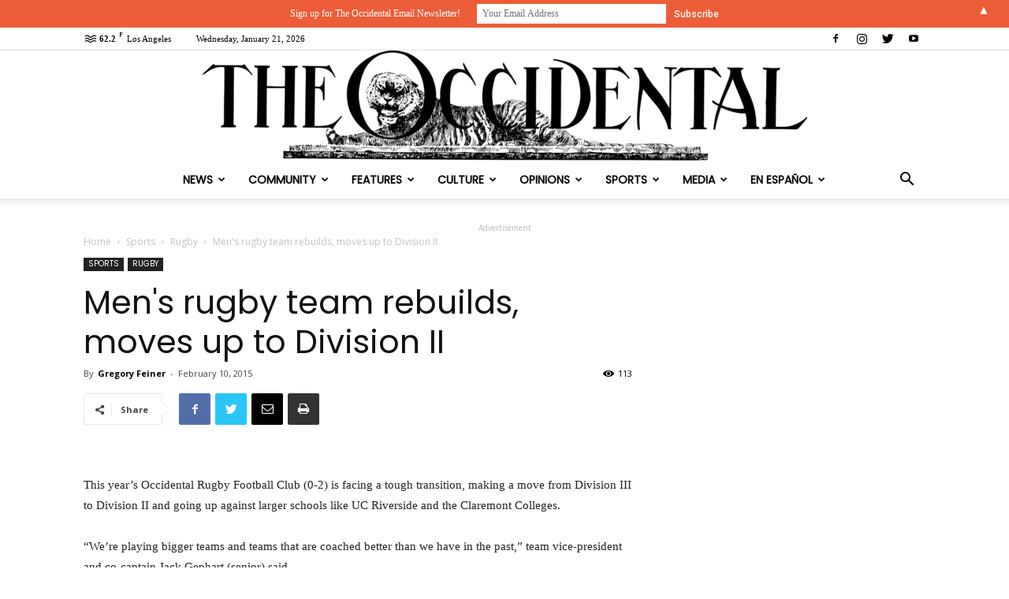

--- FILE ---
content_type: text/html; charset=UTF-8
request_url: https://theoccidentalnews.com/sports/2015/02/10/mens-rugby-team-rebuilds-moves-up-to-division-ii/2872217
body_size: 43778
content:
<!doctype html > <!--[if IE 8]><html class="ie8" lang="en"> <![endif]--> <!--[if IE 9]><html class="ie9" lang="en"> <![endif]--> <!--[if gt IE 8]><!--><html lang="en-US"> <!--<![endif]--><head><title>Men&#039;s rugby team rebuilds, moves up to Division II - The Occidental</title><meta charset="UTF-8" /><meta name="viewport" content="width=device-width, initial-scale=1.0"><link rel="pingback" href="https://theoccidentalnews.com/xmlrpc.php" />  <script type="text/template" id="pvc-stats-view-template"><i class="pvc-stats-icon medium" aria-hidden="true"><svg aria-hidden="true" focusable="false" data-prefix="far" data-icon="chart-bar" role="img" xmlns="http://www.w3.org/2000/svg" viewBox="0 0 512 512" class="svg-inline--fa fa-chart-bar fa-w-16 fa-2x"><path fill="currentColor" d="M396.8 352h22.4c6.4 0 12.8-6.4 12.8-12.8V108.8c0-6.4-6.4-12.8-12.8-12.8h-22.4c-6.4 0-12.8 6.4-12.8 12.8v230.4c0 6.4 6.4 12.8 12.8 12.8zm-192 0h22.4c6.4 0 12.8-6.4 12.8-12.8V140.8c0-6.4-6.4-12.8-12.8-12.8h-22.4c-6.4 0-12.8 6.4-12.8 12.8v198.4c0 6.4 6.4 12.8 12.8 12.8zm96 0h22.4c6.4 0 12.8-6.4 12.8-12.8V204.8c0-6.4-6.4-12.8-12.8-12.8h-22.4c-6.4 0-12.8 6.4-12.8 12.8v134.4c0 6.4 6.4 12.8 12.8 12.8zM496 400H48V80c0-8.84-7.16-16-16-16H16C7.16 64 0 71.16 0 80v336c0 17.67 14.33 32 32 32h464c8.84 0 16-7.16 16-16v-16c0-8.84-7.16-16-16-16zm-387.2-48h22.4c6.4 0 12.8-6.4 12.8-12.8v-70.4c0-6.4-6.4-12.8-12.8-12.8h-22.4c-6.4 0-12.8 6.4-12.8 12.8v70.4c0 6.4 6.4 12.8 12.8 12.8z" class=""></path></svg></i>
	 <%= total_view %> total views	<% if ( today_view > 0 ) { %>
		<span class="views_today">,  <%= today_view %> views today</span>
	<% } %>
	</span></script> <meta name='robots' content='index, follow, max-image-preview:large, max-snippet:-1, max-video-preview:-1' /><style>img:is([sizes="auto" i], [sizes^="auto," i]) { contain-intrinsic-size: 3000px 1500px }</style><link rel="canonical" href="https://theoccidentalnews.com/sports/2015/02/10/mens-rugby-team-rebuilds-moves-up-to-division-ii/2872217" /><meta property="og:locale" content="en_US" /><meta property="og:type" content="article" /><meta property="og:title" content="Men&#039;s rugby team rebuilds, moves up to Division II - The Occidental" /><meta property="og:description" content="This year&#8217;s Occidental Rugby Football Club (0-2) is facing a tough transition, making a move from Division III to Division II and going up against larger schools like UC Riverside and the Claremont Colleges. &#8220;We’re playing bigger teams and teams that are coached better than we have in the past,&#8221; team vice-president and co-captain Jack [&hellip;]" /><meta property="og:url" content="https://theoccidentalnews.com/sports/2015/02/10/mens-rugby-team-rebuilds-moves-up-to-division-ii/2872217" /><meta property="og:site_name" content="The Occidental" /><meta property="article:published_time" content="2015-02-11T04:22:14+00:00" /><meta name="author" content="Gregory Feiner" /><meta name="twitter:card" content="summary_large_image" /><meta name="twitter:label1" content="Written by" /><meta name="twitter:data1" content="Gregory Feiner" /><meta name="twitter:label2" content="Est. reading time" /><meta name="twitter:data2" content="2 minutes" /> <script type="application/ld+json" class="yoast-schema-graph">{"@context":"https://schema.org","@graph":[{"@type":"WebPage","@id":"https://theoccidentalnews.com/sports/2015/02/10/mens-rugby-team-rebuilds-moves-up-to-division-ii/2872217","url":"https://theoccidentalnews.com/sports/2015/02/10/mens-rugby-team-rebuilds-moves-up-to-division-ii/2872217","name":"Men&#039;s rugby team rebuilds, moves up to Division II - The Occidental","isPartOf":{"@id":"https://theoccidentalnews.com/#website"},"primaryImageOfPage":{"@id":"https://theoccidentalnews.com/sports/2015/02/10/mens-rugby-team-rebuilds-moves-up-to-division-ii/2872217#primaryimage"},"image":{"@id":"https://theoccidentalnews.com/sports/2015/02/10/mens-rugby-team-rebuilds-moves-up-to-division-ii/2872217#primaryimage"},"thumbnailUrl":"","datePublished":"2015-02-11T04:22:14+00:00","author":{"@id":"https://theoccidentalnews.com/#/schema/person/477e82c5a6ae5b2f143e625f243000a7"},"breadcrumb":{"@id":"https://theoccidentalnews.com/sports/2015/02/10/mens-rugby-team-rebuilds-moves-up-to-division-ii/2872217#breadcrumb"},"inLanguage":"en-US","potentialAction":[{"@type":"ReadAction","target":["https://theoccidentalnews.com/sports/2015/02/10/mens-rugby-team-rebuilds-moves-up-to-division-ii/2872217"]}]},{"@type":"ImageObject","inLanguage":"en-US","@id":"https://theoccidentalnews.com/sports/2015/02/10/mens-rugby-team-rebuilds-moves-up-to-division-ii/2872217#primaryimage","url":"","contentUrl":""},{"@type":"BreadcrumbList","@id":"https://theoccidentalnews.com/sports/2015/02/10/mens-rugby-team-rebuilds-moves-up-to-division-ii/2872217#breadcrumb","itemListElement":[{"@type":"ListItem","position":1,"name":"Home","item":"https://theoccidentalnews.com/"},{"@type":"ListItem","position":2,"name":"Blog","item":"https://theoccidentalnews.com/blog"},{"@type":"ListItem","position":3,"name":"Men&#039;s rugby team rebuilds, moves up to Division II"}]},{"@type":"WebSite","@id":"https://theoccidentalnews.com/#website","url":"https://theoccidentalnews.com/","name":"The Occidental","description":"The Official Newspaper of Occidental College since 1893","potentialAction":[{"@type":"SearchAction","target":{"@type":"EntryPoint","urlTemplate":"https://theoccidentalnews.com/?s={search_term_string}"},"query-input":{"@type":"PropertyValueSpecification","valueRequired":true,"valueName":"search_term_string"}}],"inLanguage":"en-US"},{"@type":"Person","@id":"https://theoccidentalnews.com/#/schema/person/477e82c5a6ae5b2f143e625f243000a7","name":"Gregory Feiner","image":{"@type":"ImageObject","inLanguage":"en-US","@id":"https://theoccidentalnews.com/#/schema/person/image/96e6dc64d4e32c4ddce88293a730fb69","url":"https://secure.gravatar.com/avatar/4bf7006528e9056dce8e84c1d7d1d574f7dd1ff08f4599855e72b763c6c3beab?s=96&d=mm&r=g","contentUrl":"https://secure.gravatar.com/avatar/4bf7006528e9056dce8e84c1d7d1d574f7dd1ff08f4599855e72b763c6c3beab?s=96&d=mm&r=g","caption":"Gregory Feiner"},"url":"https://theoccidentalnews.com/author/camayak_92"}]}</script> <link rel='dns-prefetch' href='//secure.gravatar.com' /><link rel='dns-prefetch' href='//stats.wp.com' /><link rel='dns-prefetch' href='//fonts.googleapis.com' /><link rel='dns-prefetch' href='//v0.wordpress.com' /><link rel="alternate" type="application/rss+xml" title="The Occidental &raquo; Feed" href="https://theoccidentalnews.com/feed" /><link rel="alternate" type="application/rss+xml" title="The Occidental &raquo; Comments Feed" href="https://theoccidentalnews.com/comments/feed" /><link rel="alternate" type="application/rss+xml" title="The Occidental &raquo; Men&#039;s rugby team rebuilds, moves up to Division II Comments Feed" href="https://theoccidentalnews.com/sports/2015/02/10/mens-rugby-team-rebuilds-moves-up-to-division-ii/2872217/feed" /> <script type="text/javascript">window._wpemojiSettings = {"baseUrl":"https:\/\/s.w.org\/images\/core\/emoji\/16.0.1\/72x72\/","ext":".png","svgUrl":"https:\/\/s.w.org\/images\/core\/emoji\/16.0.1\/svg\/","svgExt":".svg","source":{"concatemoji":"https:\/\/theoccidentalnews.com\/wp-includes\/js\/wp-emoji-release.min.js?ver=6.8.3"}};
/*! This file is auto-generated */
!function(s,n){var o,i,e;function c(e){try{var t={supportTests:e,timestamp:(new Date).valueOf()};sessionStorage.setItem(o,JSON.stringify(t))}catch(e){}}function p(e,t,n){e.clearRect(0,0,e.canvas.width,e.canvas.height),e.fillText(t,0,0);var t=new Uint32Array(e.getImageData(0,0,e.canvas.width,e.canvas.height).data),a=(e.clearRect(0,0,e.canvas.width,e.canvas.height),e.fillText(n,0,0),new Uint32Array(e.getImageData(0,0,e.canvas.width,e.canvas.height).data));return t.every(function(e,t){return e===a[t]})}function u(e,t){e.clearRect(0,0,e.canvas.width,e.canvas.height),e.fillText(t,0,0);for(var n=e.getImageData(16,16,1,1),a=0;a<n.data.length;a++)if(0!==n.data[a])return!1;return!0}function f(e,t,n,a){switch(t){case"flag":return n(e,"\ud83c\udff3\ufe0f\u200d\u26a7\ufe0f","\ud83c\udff3\ufe0f\u200b\u26a7\ufe0f")?!1:!n(e,"\ud83c\udde8\ud83c\uddf6","\ud83c\udde8\u200b\ud83c\uddf6")&&!n(e,"\ud83c\udff4\udb40\udc67\udb40\udc62\udb40\udc65\udb40\udc6e\udb40\udc67\udb40\udc7f","\ud83c\udff4\u200b\udb40\udc67\u200b\udb40\udc62\u200b\udb40\udc65\u200b\udb40\udc6e\u200b\udb40\udc67\u200b\udb40\udc7f");case"emoji":return!a(e,"\ud83e\udedf")}return!1}function g(e,t,n,a){var r="undefined"!=typeof WorkerGlobalScope&&self instanceof WorkerGlobalScope?new OffscreenCanvas(300,150):s.createElement("canvas"),o=r.getContext("2d",{willReadFrequently:!0}),i=(o.textBaseline="top",o.font="600 32px Arial",{});return e.forEach(function(e){i[e]=t(o,e,n,a)}),i}function t(e){var t=s.createElement("script");t.src=e,t.defer=!0,s.head.appendChild(t)}"undefined"!=typeof Promise&&(o="wpEmojiSettingsSupports",i=["flag","emoji"],n.supports={everything:!0,everythingExceptFlag:!0},e=new Promise(function(e){s.addEventListener("DOMContentLoaded",e,{once:!0})}),new Promise(function(t){var n=function(){try{var e=JSON.parse(sessionStorage.getItem(o));if("object"==typeof e&&"number"==typeof e.timestamp&&(new Date).valueOf()<e.timestamp+604800&&"object"==typeof e.supportTests)return e.supportTests}catch(e){}return null}();if(!n){if("undefined"!=typeof Worker&&"undefined"!=typeof OffscreenCanvas&&"undefined"!=typeof URL&&URL.createObjectURL&&"undefined"!=typeof Blob)try{var e="postMessage("+g.toString()+"("+[JSON.stringify(i),f.toString(),p.toString(),u.toString()].join(",")+"));",a=new Blob([e],{type:"text/javascript"}),r=new Worker(URL.createObjectURL(a),{name:"wpTestEmojiSupports"});return void(r.onmessage=function(e){c(n=e.data),r.terminate(),t(n)})}catch(e){}c(n=g(i,f,p,u))}t(n)}).then(function(e){for(var t in e)n.supports[t]=e[t],n.supports.everything=n.supports.everything&&n.supports[t],"flag"!==t&&(n.supports.everythingExceptFlag=n.supports.everythingExceptFlag&&n.supports[t]);n.supports.everythingExceptFlag=n.supports.everythingExceptFlag&&!n.supports.flag,n.DOMReady=!1,n.readyCallback=function(){n.DOMReady=!0}}).then(function(){return e}).then(function(){var e;n.supports.everything||(n.readyCallback(),(e=n.source||{}).concatemoji?t(e.concatemoji):e.wpemoji&&e.twemoji&&(t(e.twemoji),t(e.wpemoji)))}))}((window,document),window._wpemojiSettings);</script> <style id='wp-emoji-styles-inline-css' type='text/css'>img.wp-smiley, img.emoji {
		display: inline !important;
		border: none !important;
		box-shadow: none !important;
		height: 1em !important;
		width: 1em !important;
		margin: 0 0.07em !important;
		vertical-align: -0.1em !important;
		background: none !important;
		padding: 0 !important;
	}</style><link rel='stylesheet' id='wp-block-library-css' href='https://theoccidentalnews.com/wp-includes/css/dist/block-library/style.min.css?ver=6.8.3' type='text/css' media='all' /><style id='classic-theme-styles-inline-css' type='text/css'>/*! This file is auto-generated */
.wp-block-button__link{color:#fff;background-color:#32373c;border-radius:9999px;box-shadow:none;text-decoration:none;padding:calc(.667em + 2px) calc(1.333em + 2px);font-size:1.125em}.wp-block-file__button{background:#32373c;color:#fff;text-decoration:none}</style><style id='co-authors-plus-coauthors-style-inline-css' type='text/css'>.wp-block-co-authors-plus-coauthors.is-layout-flow [class*=wp-block-co-authors-plus]{display:inline}</style><style id='co-authors-plus-avatar-style-inline-css' type='text/css'>.wp-block-co-authors-plus-avatar :where(img){height:auto;max-width:100%;vertical-align:bottom}.wp-block-co-authors-plus-coauthors.is-layout-flow .wp-block-co-authors-plus-avatar :where(img){vertical-align:middle}.wp-block-co-authors-plus-avatar:is(.alignleft,.alignright){display:table}.wp-block-co-authors-plus-avatar.aligncenter{display:table;margin-inline:auto}</style><style id='co-authors-plus-image-style-inline-css' type='text/css'>.wp-block-co-authors-plus-image{margin-bottom:0}.wp-block-co-authors-plus-image :where(img){height:auto;max-width:100%;vertical-align:bottom}.wp-block-co-authors-plus-coauthors.is-layout-flow .wp-block-co-authors-plus-image :where(img){vertical-align:middle}.wp-block-co-authors-plus-image:is(.alignfull,.alignwide) :where(img){width:100%}.wp-block-co-authors-plus-image:is(.alignleft,.alignright){display:table}.wp-block-co-authors-plus-image.aligncenter{display:table;margin-inline:auto}</style><link rel='stylesheet' id='mediaelement-css' href='https://theoccidentalnews.com/wp-includes/js/mediaelement/mediaelementplayer-legacy.min.css?ver=4.2.17' type='text/css' media='all' /><link rel='stylesheet' id='wp-mediaelement-css' href='https://theoccidentalnews.com/wp-includes/js/mediaelement/wp-mediaelement.min.css?ver=6.8.3' type='text/css' media='all' /><style id='jetpack-sharing-buttons-style-inline-css' type='text/css'>.jetpack-sharing-buttons__services-list{display:flex;flex-direction:row;flex-wrap:wrap;gap:0;list-style-type:none;margin:5px;padding:0}.jetpack-sharing-buttons__services-list.has-small-icon-size{font-size:12px}.jetpack-sharing-buttons__services-list.has-normal-icon-size{font-size:16px}.jetpack-sharing-buttons__services-list.has-large-icon-size{font-size:24px}.jetpack-sharing-buttons__services-list.has-huge-icon-size{font-size:36px}@media print{.jetpack-sharing-buttons__services-list{display:none!important}}.editor-styles-wrapper .wp-block-jetpack-sharing-buttons{gap:0;padding-inline-start:0}ul.jetpack-sharing-buttons__services-list.has-background{padding:1.25em 2.375em}</style><style id='global-styles-inline-css' type='text/css'>:root{--wp--preset--aspect-ratio--square: 1;--wp--preset--aspect-ratio--4-3: 4/3;--wp--preset--aspect-ratio--3-4: 3/4;--wp--preset--aspect-ratio--3-2: 3/2;--wp--preset--aspect-ratio--2-3: 2/3;--wp--preset--aspect-ratio--16-9: 16/9;--wp--preset--aspect-ratio--9-16: 9/16;--wp--preset--color--black: #000000;--wp--preset--color--cyan-bluish-gray: #abb8c3;--wp--preset--color--white: #ffffff;--wp--preset--color--pale-pink: #f78da7;--wp--preset--color--vivid-red: #cf2e2e;--wp--preset--color--luminous-vivid-orange: #ff6900;--wp--preset--color--luminous-vivid-amber: #fcb900;--wp--preset--color--light-green-cyan: #7bdcb5;--wp--preset--color--vivid-green-cyan: #00d084;--wp--preset--color--pale-cyan-blue: #8ed1fc;--wp--preset--color--vivid-cyan-blue: #0693e3;--wp--preset--color--vivid-purple: #9b51e0;--wp--preset--gradient--vivid-cyan-blue-to-vivid-purple: linear-gradient(135deg,rgba(6,147,227,1) 0%,rgb(155,81,224) 100%);--wp--preset--gradient--light-green-cyan-to-vivid-green-cyan: linear-gradient(135deg,rgb(122,220,180) 0%,rgb(0,208,130) 100%);--wp--preset--gradient--luminous-vivid-amber-to-luminous-vivid-orange: linear-gradient(135deg,rgba(252,185,0,1) 0%,rgba(255,105,0,1) 100%);--wp--preset--gradient--luminous-vivid-orange-to-vivid-red: linear-gradient(135deg,rgba(255,105,0,1) 0%,rgb(207,46,46) 100%);--wp--preset--gradient--very-light-gray-to-cyan-bluish-gray: linear-gradient(135deg,rgb(238,238,238) 0%,rgb(169,184,195) 100%);--wp--preset--gradient--cool-to-warm-spectrum: linear-gradient(135deg,rgb(74,234,220) 0%,rgb(151,120,209) 20%,rgb(207,42,186) 40%,rgb(238,44,130) 60%,rgb(251,105,98) 80%,rgb(254,248,76) 100%);--wp--preset--gradient--blush-light-purple: linear-gradient(135deg,rgb(255,206,236) 0%,rgb(152,150,240) 100%);--wp--preset--gradient--blush-bordeaux: linear-gradient(135deg,rgb(254,205,165) 0%,rgb(254,45,45) 50%,rgb(107,0,62) 100%);--wp--preset--gradient--luminous-dusk: linear-gradient(135deg,rgb(255,203,112) 0%,rgb(199,81,192) 50%,rgb(65,88,208) 100%);--wp--preset--gradient--pale-ocean: linear-gradient(135deg,rgb(255,245,203) 0%,rgb(182,227,212) 50%,rgb(51,167,181) 100%);--wp--preset--gradient--electric-grass: linear-gradient(135deg,rgb(202,248,128) 0%,rgb(113,206,126) 100%);--wp--preset--gradient--midnight: linear-gradient(135deg,rgb(2,3,129) 0%,rgb(40,116,252) 100%);--wp--preset--font-size--small: 13px;--wp--preset--font-size--medium: 20px;--wp--preset--font-size--large: 36px;--wp--preset--font-size--x-large: 42px;--wp--preset--spacing--20: 0.44rem;--wp--preset--spacing--30: 0.67rem;--wp--preset--spacing--40: 1rem;--wp--preset--spacing--50: 1.5rem;--wp--preset--spacing--60: 2.25rem;--wp--preset--spacing--70: 3.38rem;--wp--preset--spacing--80: 5.06rem;--wp--preset--shadow--natural: 6px 6px 9px rgba(0, 0, 0, 0.2);--wp--preset--shadow--deep: 12px 12px 50px rgba(0, 0, 0, 0.4);--wp--preset--shadow--sharp: 6px 6px 0px rgba(0, 0, 0, 0.2);--wp--preset--shadow--outlined: 6px 6px 0px -3px rgba(255, 255, 255, 1), 6px 6px rgba(0, 0, 0, 1);--wp--preset--shadow--crisp: 6px 6px 0px rgba(0, 0, 0, 1);}:where(.is-layout-flex){gap: 0.5em;}:where(.is-layout-grid){gap: 0.5em;}body .is-layout-flex{display: flex;}.is-layout-flex{flex-wrap: wrap;align-items: center;}.is-layout-flex > :is(*, div){margin: 0;}body .is-layout-grid{display: grid;}.is-layout-grid > :is(*, div){margin: 0;}:where(.wp-block-columns.is-layout-flex){gap: 2em;}:where(.wp-block-columns.is-layout-grid){gap: 2em;}:where(.wp-block-post-template.is-layout-flex){gap: 1.25em;}:where(.wp-block-post-template.is-layout-grid){gap: 1.25em;}.has-black-color{color: var(--wp--preset--color--black) !important;}.has-cyan-bluish-gray-color{color: var(--wp--preset--color--cyan-bluish-gray) !important;}.has-white-color{color: var(--wp--preset--color--white) !important;}.has-pale-pink-color{color: var(--wp--preset--color--pale-pink) !important;}.has-vivid-red-color{color: var(--wp--preset--color--vivid-red) !important;}.has-luminous-vivid-orange-color{color: var(--wp--preset--color--luminous-vivid-orange) !important;}.has-luminous-vivid-amber-color{color: var(--wp--preset--color--luminous-vivid-amber) !important;}.has-light-green-cyan-color{color: var(--wp--preset--color--light-green-cyan) !important;}.has-vivid-green-cyan-color{color: var(--wp--preset--color--vivid-green-cyan) !important;}.has-pale-cyan-blue-color{color: var(--wp--preset--color--pale-cyan-blue) !important;}.has-vivid-cyan-blue-color{color: var(--wp--preset--color--vivid-cyan-blue) !important;}.has-vivid-purple-color{color: var(--wp--preset--color--vivid-purple) !important;}.has-black-background-color{background-color: var(--wp--preset--color--black) !important;}.has-cyan-bluish-gray-background-color{background-color: var(--wp--preset--color--cyan-bluish-gray) !important;}.has-white-background-color{background-color: var(--wp--preset--color--white) !important;}.has-pale-pink-background-color{background-color: var(--wp--preset--color--pale-pink) !important;}.has-vivid-red-background-color{background-color: var(--wp--preset--color--vivid-red) !important;}.has-luminous-vivid-orange-background-color{background-color: var(--wp--preset--color--luminous-vivid-orange) !important;}.has-luminous-vivid-amber-background-color{background-color: var(--wp--preset--color--luminous-vivid-amber) !important;}.has-light-green-cyan-background-color{background-color: var(--wp--preset--color--light-green-cyan) !important;}.has-vivid-green-cyan-background-color{background-color: var(--wp--preset--color--vivid-green-cyan) !important;}.has-pale-cyan-blue-background-color{background-color: var(--wp--preset--color--pale-cyan-blue) !important;}.has-vivid-cyan-blue-background-color{background-color: var(--wp--preset--color--vivid-cyan-blue) !important;}.has-vivid-purple-background-color{background-color: var(--wp--preset--color--vivid-purple) !important;}.has-black-border-color{border-color: var(--wp--preset--color--black) !important;}.has-cyan-bluish-gray-border-color{border-color: var(--wp--preset--color--cyan-bluish-gray) !important;}.has-white-border-color{border-color: var(--wp--preset--color--white) !important;}.has-pale-pink-border-color{border-color: var(--wp--preset--color--pale-pink) !important;}.has-vivid-red-border-color{border-color: var(--wp--preset--color--vivid-red) !important;}.has-luminous-vivid-orange-border-color{border-color: var(--wp--preset--color--luminous-vivid-orange) !important;}.has-luminous-vivid-amber-border-color{border-color: var(--wp--preset--color--luminous-vivid-amber) !important;}.has-light-green-cyan-border-color{border-color: var(--wp--preset--color--light-green-cyan) !important;}.has-vivid-green-cyan-border-color{border-color: var(--wp--preset--color--vivid-green-cyan) !important;}.has-pale-cyan-blue-border-color{border-color: var(--wp--preset--color--pale-cyan-blue) !important;}.has-vivid-cyan-blue-border-color{border-color: var(--wp--preset--color--vivid-cyan-blue) !important;}.has-vivid-purple-border-color{border-color: var(--wp--preset--color--vivid-purple) !important;}.has-vivid-cyan-blue-to-vivid-purple-gradient-background{background: var(--wp--preset--gradient--vivid-cyan-blue-to-vivid-purple) !important;}.has-light-green-cyan-to-vivid-green-cyan-gradient-background{background: var(--wp--preset--gradient--light-green-cyan-to-vivid-green-cyan) !important;}.has-luminous-vivid-amber-to-luminous-vivid-orange-gradient-background{background: var(--wp--preset--gradient--luminous-vivid-amber-to-luminous-vivid-orange) !important;}.has-luminous-vivid-orange-to-vivid-red-gradient-background{background: var(--wp--preset--gradient--luminous-vivid-orange-to-vivid-red) !important;}.has-very-light-gray-to-cyan-bluish-gray-gradient-background{background: var(--wp--preset--gradient--very-light-gray-to-cyan-bluish-gray) !important;}.has-cool-to-warm-spectrum-gradient-background{background: var(--wp--preset--gradient--cool-to-warm-spectrum) !important;}.has-blush-light-purple-gradient-background{background: var(--wp--preset--gradient--blush-light-purple) !important;}.has-blush-bordeaux-gradient-background{background: var(--wp--preset--gradient--blush-bordeaux) !important;}.has-luminous-dusk-gradient-background{background: var(--wp--preset--gradient--luminous-dusk) !important;}.has-pale-ocean-gradient-background{background: var(--wp--preset--gradient--pale-ocean) !important;}.has-electric-grass-gradient-background{background: var(--wp--preset--gradient--electric-grass) !important;}.has-midnight-gradient-background{background: var(--wp--preset--gradient--midnight) !important;}.has-small-font-size{font-size: var(--wp--preset--font-size--small) !important;}.has-medium-font-size{font-size: var(--wp--preset--font-size--medium) !important;}.has-large-font-size{font-size: var(--wp--preset--font-size--large) !important;}.has-x-large-font-size{font-size: var(--wp--preset--font-size--x-large) !important;}
:where(.wp-block-post-template.is-layout-flex){gap: 1.25em;}:where(.wp-block-post-template.is-layout-grid){gap: 1.25em;}
:where(.wp-block-columns.is-layout-flex){gap: 2em;}:where(.wp-block-columns.is-layout-grid){gap: 2em;}
:root :where(.wp-block-pullquote){font-size: 1.5em;line-height: 1.6;}</style><link rel='stylesheet' id='a3-pvc-style-css' href='https://theoccidentalnews.com/wp-content/plugins/page-views-count/assets/css/style.min.css?ver=2.8.7' type='text/css' media='all' /><link rel='stylesheet' id='td-plugin-multi-purpose-css' href='https://theoccidentalnews.com/wp-content/plugins/td-composer/td-multi-purpose/style.css?ver=9b761fb88cde3d1bd90677504fc739fc' type='text/css' media='all' /><link rel='stylesheet' id='google-fonts-style-css' href='https://fonts.googleapis.com/css?family=Poppins%3A400%7COpen+Sans%3A300italic%2C400%2C400italic%2C600%2C600italic%2C700%7CRoboto%3A300%2C400%2C400italic%2C500%2C500italic%2C700%2C900&#038;ver=9.2.2' type='text/css' media='all' /><link rel='stylesheet' id='a3pvc-css' href='//theoccidentalnews.com/wp-content/uploads/sass/pvc.min.css?ver=1708986820' type='text/css' media='all' /><link rel='stylesheet' id='td-theme-css' href='https://theoccidentalnews.com/wp-content/themes/Newspaper-BROKEN/style.css?ver=9.2.2' type='text/css' media='all' /> <script type="text/javascript" src="https://theoccidentalnews.com/wp-includes/js/jquery/jquery.min.js?ver=3.7.1" id="jquery-core-js"></script> <script type="text/javascript" src="https://theoccidentalnews.com/wp-includes/js/jquery/jquery-migrate.min.js?ver=3.4.1" id="jquery-migrate-js"></script> <script type="text/javascript" src="https://theoccidentalnews.com/wp-includes/js/underscore.min.js?ver=1.13.7" id="underscore-js"></script> <script type="text/javascript" src="https://theoccidentalnews.com/wp-includes/js/backbone.min.js?ver=1.6.0" id="backbone-js"></script> <script type="text/javascript" id="a3-pvc-backbone-js-extra">var pvc_vars = {"rest_api_url":"https:\/\/theoccidentalnews.com\/wp-json\/pvc\/v1","ajax_url":"https:\/\/theoccidentalnews.com\/wp-admin\/admin-ajax.php","security":"6f2ffeaed9","ajax_load_type":"rest_api"};</script> <script type="text/javascript" src="https://theoccidentalnews.com/wp-content/plugins/page-views-count/assets/js/pvc.backbone.min.js?ver=2.8.7" id="a3-pvc-backbone-js"></script> <link rel="https://api.w.org/" href="https://theoccidentalnews.com/wp-json/" /><link rel="alternate" title="JSON" type="application/json" href="https://theoccidentalnews.com/wp-json/wp/v2/posts/2872217" /><link rel="EditURI" type="application/rsd+xml" title="RSD" href="https://theoccidentalnews.com/xmlrpc.php?rsd" /><meta name="generator" content="WordPress 6.8.3" /><link rel='shortlink' href='https://wp.me/paiMv8-c3c5' /><link rel="alternate" title="oEmbed (JSON)" type="application/json+oembed" href="https://theoccidentalnews.com/wp-json/oembed/1.0/embed?url=https%3A%2F%2Ftheoccidentalnews.com%2Fsports%2F2015%2F02%2F10%2Fmens-rugby-team-rebuilds-moves-up-to-division-ii%2F2872217" /><link rel="alternate" title="oEmbed (XML)" type="text/xml+oembed" href="https://theoccidentalnews.com/wp-json/oembed/1.0/embed?url=https%3A%2F%2Ftheoccidentalnews.com%2Fsports%2F2015%2F02%2F10%2Fmens-rugby-team-rebuilds-moves-up-to-division-ii%2F2872217&#038;format=xml" /><style>img#wpstats{display:none}</style> <script>window.tdwGlobal = {"adminUrl":"https:\/\/theoccidentalnews.com\/wp-admin\/","wpRestNonce":"13d70d598c","wpRestUrl":"https:\/\/theoccidentalnews.com\/wp-json\/","permalinkStructure":"\/%category%\/%year%\/%monthnum%\/%day%\/%postname%\/%post_id%"};</script> <!--[if lt IE 9]><script src="https://cdnjs.cloudflare.com/ajax/libs/html5shiv/3.7.3/html5shiv.js"></script><![endif]-->  <script>var tdBlocksArray = []; //here we store all the items for the current page

	    //td_block class - each ajax block uses a object of this class for requests
	    function tdBlock() {
		    this.id = '';
		    this.block_type = 1; //block type id (1-234 etc)
		    this.atts = '';
		    this.td_column_number = '';
		    this.td_current_page = 1; //
		    this.post_count = 0; //from wp
		    this.found_posts = 0; //from wp
		    this.max_num_pages = 0; //from wp
		    this.td_filter_value = ''; //current live filter value
		    this.is_ajax_running = false;
		    this.td_user_action = ''; // load more or infinite loader (used by the animation)
		    this.header_color = '';
		    this.ajax_pagination_infinite_stop = ''; //show load more at page x
	    }


        // td_js_generator - mini detector
        (function(){
            var htmlTag = document.getElementsByTagName("html")[0];

	        if ( navigator.userAgent.indexOf("MSIE 10.0") > -1 ) {
                htmlTag.className += ' ie10';
            }

            if ( !!navigator.userAgent.match(/Trident.*rv\:11\./) ) {
                htmlTag.className += ' ie11';
            }

	        if ( navigator.userAgent.indexOf("Edge") > -1 ) {
                htmlTag.className += ' ieEdge';
            }

            if ( /(iPad|iPhone|iPod)/g.test(navigator.userAgent) ) {
                htmlTag.className += ' td-md-is-ios';
            }

            var user_agent = navigator.userAgent.toLowerCase();
            if ( user_agent.indexOf("android") > -1 ) {
                htmlTag.className += ' td-md-is-android';
            }

            if ( -1 !== navigator.userAgent.indexOf('Mac OS X')  ) {
                htmlTag.className += ' td-md-is-os-x';
            }

            if ( /chrom(e|ium)/.test(navigator.userAgent.toLowerCase()) ) {
               htmlTag.className += ' td-md-is-chrome';
            }

            if ( -1 !== navigator.userAgent.indexOf('Firefox') ) {
                htmlTag.className += ' td-md-is-firefox';
            }

            if ( -1 !== navigator.userAgent.indexOf('Safari') && -1 === navigator.userAgent.indexOf('Chrome') ) {
                htmlTag.className += ' td-md-is-safari';
            }

            if( -1 !== navigator.userAgent.indexOf('IEMobile') ){
                htmlTag.className += ' td-md-is-iemobile';
            }

        })();




        var tdLocalCache = {};

        ( function () {
            "use strict";

            tdLocalCache = {
                data: {},
                remove: function (resource_id) {
                    delete tdLocalCache.data[resource_id];
                },
                exist: function (resource_id) {
                    return tdLocalCache.data.hasOwnProperty(resource_id) && tdLocalCache.data[resource_id] !== null;
                },
                get: function (resource_id) {
                    return tdLocalCache.data[resource_id];
                },
                set: function (resource_id, cachedData) {
                    tdLocalCache.remove(resource_id);
                    tdLocalCache.data[resource_id] = cachedData;
                }
            };
        })();

    
    
var td_viewport_interval_list=[{"limitBottom":767,"sidebarWidth":228},{"limitBottom":1018,"sidebarWidth":300},{"limitBottom":1140,"sidebarWidth":324}];
var td_animation_stack_effect="type0";
var tds_animation_stack=true;
var td_animation_stack_specific_selectors=".entry-thumb, img";
var td_animation_stack_general_selectors=".td-animation-stack img, .td-animation-stack .entry-thumb, .post img";
var td_ajax_url="https:\/\/theoccidentalnews.com\/wp-admin\/admin-ajax.php?td_theme_name=Newspaper&v=9.2.2";
var td_get_template_directory_uri="https:\/\/theoccidentalnews.com\/wp-content\/themes\/Newspaper-BROKEN";
var tds_snap_menu="snap";
var tds_logo_on_sticky="show";
var tds_header_style="10";
var td_please_wait="Please wait...";
var td_email_user_pass_incorrect="User or password incorrect!";
var td_email_user_incorrect="Email or username incorrect!";
var td_email_incorrect="Email incorrect!";
var tds_more_articles_on_post_enable="";
var tds_more_articles_on_post_time_to_wait="";
var tds_more_articles_on_post_pages_distance_from_top=0;
var tds_theme_color_site_wide="#ed5d38";
var tds_smart_sidebar="";
var tdThemeName="Newspaper";
var td_magnific_popup_translation_tPrev="Previous (Left arrow key)";
var td_magnific_popup_translation_tNext="Next (Right arrow key)";
var td_magnific_popup_translation_tCounter="%curr% of %total%";
var td_magnific_popup_translation_ajax_tError="The content from %url% could not be loaded.";
var td_magnific_popup_translation_image_tError="The image #%curr% could not be loaded.";
var tdDateNamesI18n={"month_names":["January","February","March","April","May","June","July","August","September","October","November","December"],"month_names_short":["Jan","Feb","Mar","Apr","May","Jun","Jul","Aug","Sep","Oct","Nov","Dec"],"day_names":["Sunday","Monday","Tuesday","Wednesday","Thursday","Friday","Saturday"],"day_names_short":["Sun","Mon","Tue","Wed","Thu","Fri","Sat"]};
var td_ad_background_click_link="";
var td_ad_background_click_target="";</script> <style>.td-header-wrap .black-menu .sf-menu > .current-menu-item > a,
    .td-header-wrap .black-menu .sf-menu > .current-menu-ancestor > a,
    .td-header-wrap .black-menu .sf-menu > .current-category-ancestor > a,
    .td-header-wrap .black-menu .sf-menu > li > a:hover,
    .td-header-wrap .black-menu .sf-menu > .sfHover > a,
    .td-header-style-12 .td-header-menu-wrap-full,
    .sf-menu > .current-menu-item > a:after,
    .sf-menu > .current-menu-ancestor > a:after,
    .sf-menu > .current-category-ancestor > a:after,
    .sf-menu > li:hover > a:after,
    .sf-menu > .sfHover > a:after,
    .td-header-style-12 .td-affix,
    .header-search-wrap .td-drop-down-search:after,
    .header-search-wrap .td-drop-down-search .btn:hover,
    input[type=submit]:hover,
    .td-read-more a,
    .td-post-category:hover,
    .td-grid-style-1.td-hover-1 .td-big-grid-post:hover .td-post-category,
    .td-grid-style-5.td-hover-1 .td-big-grid-post:hover .td-post-category,
    .td_top_authors .td-active .td-author-post-count,
    .td_top_authors .td-active .td-author-comments-count,
    .td_top_authors .td_mod_wrap:hover .td-author-post-count,
    .td_top_authors .td_mod_wrap:hover .td-author-comments-count,
    .td-404-sub-sub-title a:hover,
    .td-search-form-widget .wpb_button:hover,
    .td-rating-bar-wrap div,
    .td_category_template_3 .td-current-sub-category,
    .dropcap,
    .td_wrapper_video_playlist .td_video_controls_playlist_wrapper,
    .wpb_default,
    .wpb_default:hover,
    .td-left-smart-list:hover,
    .td-right-smart-list:hover,
    .woocommerce-checkout .woocommerce input.button:hover,
    .woocommerce-page .woocommerce a.button:hover,
    .woocommerce-account div.woocommerce .button:hover,
    #bbpress-forums button:hover,
    .bbp_widget_login .button:hover,
    .td-footer-wrapper .td-post-category,
    .td-footer-wrapper .widget_product_search input[type="submit"]:hover,
    .woocommerce .product a.button:hover,
    .woocommerce .product #respond input#submit:hover,
    .woocommerce .checkout input#place_order:hover,
    .woocommerce .woocommerce.widget .button:hover,
    .single-product .product .summary .cart .button:hover,
    .woocommerce-cart .woocommerce table.cart .button:hover,
    .woocommerce-cart .woocommerce .shipping-calculator-form .button:hover,
    .td-next-prev-wrap a:hover,
    .td-load-more-wrap a:hover,
    .td-post-small-box a:hover,
    .page-nav .current,
    .page-nav:first-child > div,
    .td_category_template_8 .td-category-header .td-category a.td-current-sub-category,
    .td_category_template_4 .td-category-siblings .td-category a:hover,
    #bbpress-forums .bbp-pagination .current,
    #bbpress-forums #bbp-single-user-details #bbp-user-navigation li.current a,
    .td-theme-slider:hover .slide-meta-cat a,
    a.vc_btn-black:hover,
    .td-trending-now-wrapper:hover .td-trending-now-title,
    .td-scroll-up,
    .td-smart-list-button:hover,
    .td-weather-information:before,
    .td-weather-week:before,
    .td_block_exchange .td-exchange-header:before,
    .td_block_big_grid_9.td-grid-style-1 .td-post-category,
    .td_block_big_grid_9.td-grid-style-5 .td-post-category,
    .td-grid-style-6.td-hover-1 .td-module-thumb:after,
    .td-pulldown-syle-2 .td-subcat-dropdown ul:after,
    .td_block_template_9 .td-block-title:after,
    .td_block_template_15 .td-block-title:before,
    div.wpforms-container .wpforms-form div.wpforms-submit-container button[type=submit] {
        background-color: #ed5d38;
    }

    .td_block_template_4 .td-related-title .td-cur-simple-item:before {
        border-color: #ed5d38 transparent transparent transparent !important;
    }

    .woocommerce .woocommerce-message .button:hover,
    .woocommerce .woocommerce-error .button:hover,
    .woocommerce .woocommerce-info .button:hover {
        background-color: #ed5d38 !important;
    }
    
    
    .td_block_template_4 .td-related-title .td-cur-simple-item,
    .td_block_template_3 .td-related-title .td-cur-simple-item,
    .td_block_template_9 .td-related-title:after {
        background-color: #ed5d38;
    }

    .woocommerce .product .onsale,
    .woocommerce.widget .ui-slider .ui-slider-handle {
        background: none #ed5d38;
    }

    .woocommerce.widget.widget_layered_nav_filters ul li a {
        background: none repeat scroll 0 0 #ed5d38 !important;
    }

    a,
    cite a:hover,
    .td_mega_menu_sub_cats .cur-sub-cat,
    .td-mega-span h3 a:hover,
    .td_mod_mega_menu:hover .entry-title a,
    .header-search-wrap .result-msg a:hover,
    .td-header-top-menu .td-drop-down-search .td_module_wrap:hover .entry-title a,
    .td-header-top-menu .td-icon-search:hover,
    .td-header-wrap .result-msg a:hover,
    .top-header-menu li a:hover,
    .top-header-menu .current-menu-item > a,
    .top-header-menu .current-menu-ancestor > a,
    .top-header-menu .current-category-ancestor > a,
    .td-social-icon-wrap > a:hover,
    .td-header-sp-top-widget .td-social-icon-wrap a:hover,
    .td-page-content blockquote p,
    .td-post-content blockquote p,
    .mce-content-body blockquote p,
    .comment-content blockquote p,
    .wpb_text_column blockquote p,
    .td_block_text_with_title blockquote p,
    .td_module_wrap:hover .entry-title a,
    .td-subcat-filter .td-subcat-list a:hover,
    .td-subcat-filter .td-subcat-dropdown a:hover,
    .td_quote_on_blocks,
    .dropcap2,
    .dropcap3,
    .td_top_authors .td-active .td-authors-name a,
    .td_top_authors .td_mod_wrap:hover .td-authors-name a,
    .td-post-next-prev-content a:hover,
    .author-box-wrap .td-author-social a:hover,
    .td-author-name a:hover,
    .td-author-url a:hover,
    .td_mod_related_posts:hover h3 > a,
    .td-post-template-11 .td-related-title .td-related-left:hover,
    .td-post-template-11 .td-related-title .td-related-right:hover,
    .td-post-template-11 .td-related-title .td-cur-simple-item,
    .td-post-template-11 .td_block_related_posts .td-next-prev-wrap a:hover,
    .comment-reply-link:hover,
    .logged-in-as a:hover,
    #cancel-comment-reply-link:hover,
    .td-search-query,
    .td-category-header .td-pulldown-category-filter-link:hover,
    .td-category-siblings .td-subcat-dropdown a:hover,
    .td-category-siblings .td-subcat-dropdown a.td-current-sub-category,
    .widget a:hover,
    .td_wp_recentcomments a:hover,
    .archive .widget_archive .current,
    .archive .widget_archive .current a,
    .widget_calendar tfoot a:hover,
    .woocommerce a.added_to_cart:hover,
    .woocommerce-account .woocommerce-MyAccount-navigation a:hover,
    #bbpress-forums li.bbp-header .bbp-reply-content span a:hover,
    #bbpress-forums .bbp-forum-freshness a:hover,
    #bbpress-forums .bbp-topic-freshness a:hover,
    #bbpress-forums .bbp-forums-list li a:hover,
    #bbpress-forums .bbp-forum-title:hover,
    #bbpress-forums .bbp-topic-permalink:hover,
    #bbpress-forums .bbp-topic-started-by a:hover,
    #bbpress-forums .bbp-topic-started-in a:hover,
    #bbpress-forums .bbp-body .super-sticky li.bbp-topic-title .bbp-topic-permalink,
    #bbpress-forums .bbp-body .sticky li.bbp-topic-title .bbp-topic-permalink,
    .widget_display_replies .bbp-author-name,
    .widget_display_topics .bbp-author-name,
    .footer-text-wrap .footer-email-wrap a,
    .td-subfooter-menu li a:hover,
    .footer-social-wrap a:hover,
    a.vc_btn-black:hover,
    .td-smart-list-dropdown-wrap .td-smart-list-button:hover,
    .td_module_17 .td-read-more a:hover,
    .td_module_18 .td-read-more a:hover,
    .td_module_19 .td-post-author-name a:hover,
    .td-instagram-user a,
    .td-pulldown-syle-2 .td-subcat-dropdown:hover .td-subcat-more span,
    .td-pulldown-syle-2 .td-subcat-dropdown:hover .td-subcat-more i,
    .td-pulldown-syle-3 .td-subcat-dropdown:hover .td-subcat-more span,
    .td-pulldown-syle-3 .td-subcat-dropdown:hover .td-subcat-more i,
    .td-block-title-wrap .td-wrapper-pulldown-filter .td-pulldown-filter-display-option:hover,
    .td-block-title-wrap .td-wrapper-pulldown-filter .td-pulldown-filter-display-option:hover i,
    .td-block-title-wrap .td-wrapper-pulldown-filter .td-pulldown-filter-link:hover,
    .td-block-title-wrap .td-wrapper-pulldown-filter .td-pulldown-filter-item .td-cur-simple-item,
    .td_block_template_2 .td-related-title .td-cur-simple-item,
    .td_block_template_5 .td-related-title .td-cur-simple-item,
    .td_block_template_6 .td-related-title .td-cur-simple-item,
    .td_block_template_7 .td-related-title .td-cur-simple-item,
    .td_block_template_8 .td-related-title .td-cur-simple-item,
    .td_block_template_9 .td-related-title .td-cur-simple-item,
    .td_block_template_10 .td-related-title .td-cur-simple-item,
    .td_block_template_11 .td-related-title .td-cur-simple-item,
    .td_block_template_12 .td-related-title .td-cur-simple-item,
    .td_block_template_13 .td-related-title .td-cur-simple-item,
    .td_block_template_14 .td-related-title .td-cur-simple-item,
    .td_block_template_15 .td-related-title .td-cur-simple-item,
    .td_block_template_16 .td-related-title .td-cur-simple-item,
    .td_block_template_17 .td-related-title .td-cur-simple-item,
    .td-theme-wrap .sf-menu ul .td-menu-item > a:hover,
    .td-theme-wrap .sf-menu ul .sfHover > a,
    .td-theme-wrap .sf-menu ul .current-menu-ancestor > a,
    .td-theme-wrap .sf-menu ul .current-category-ancestor > a,
    .td-theme-wrap .sf-menu ul .current-menu-item > a,
    .td_outlined_btn,
     .td_block_categories_tags .td-ct-item:hover {
        color: #ed5d38;
    }

    a.vc_btn-black.vc_btn_square_outlined:hover,
    a.vc_btn-black.vc_btn_outlined:hover,
    .td-mega-menu-page .wpb_content_element ul li a:hover,
    .td-theme-wrap .td-aj-search-results .td_module_wrap:hover .entry-title a,
    .td-theme-wrap .header-search-wrap .result-msg a:hover {
        color: #ed5d38 !important;
    }

    .td-next-prev-wrap a:hover,
    .td-load-more-wrap a:hover,
    .td-post-small-box a:hover,
    .page-nav .current,
    .page-nav:first-child > div,
    .td_category_template_8 .td-category-header .td-category a.td-current-sub-category,
    .td_category_template_4 .td-category-siblings .td-category a:hover,
    #bbpress-forums .bbp-pagination .current,
    .post .td_quote_box,
    .page .td_quote_box,
    a.vc_btn-black:hover,
    .td_block_template_5 .td-block-title > *,
    .td_outlined_btn {
        border-color: #ed5d38;
    }

    .td_wrapper_video_playlist .td_video_currently_playing:after {
        border-color: #ed5d38 !important;
    }

    .header-search-wrap .td-drop-down-search:before {
        border-color: transparent transparent #ed5d38 transparent;
    }

    .block-title > span,
    .block-title > a,
    .block-title > label,
    .widgettitle,
    .widgettitle:after,
    .td-trending-now-title,
    .td-trending-now-wrapper:hover .td-trending-now-title,
    .wpb_tabs li.ui-tabs-active a,
    .wpb_tabs li:hover a,
    .vc_tta-container .vc_tta-color-grey.vc_tta-tabs-position-top.vc_tta-style-classic .vc_tta-tabs-container .vc_tta-tab.vc_active > a,
    .vc_tta-container .vc_tta-color-grey.vc_tta-tabs-position-top.vc_tta-style-classic .vc_tta-tabs-container .vc_tta-tab:hover > a,
    .td_block_template_1 .td-related-title .td-cur-simple-item,
    .woocommerce .product .products h2:not(.woocommerce-loop-product__title),
    .td-subcat-filter .td-subcat-dropdown:hover .td-subcat-more, 
    .td_3D_btn,
    .td_shadow_btn,
    .td_default_btn,
    .td_round_btn, 
    .td_outlined_btn:hover {
    	background-color: #ed5d38;
    }

    .woocommerce div.product .woocommerce-tabs ul.tabs li.active {
    	background-color: #ed5d38 !important;
    }

    .block-title,
    .td_block_template_1 .td-related-title,
    .wpb_tabs .wpb_tabs_nav,
    .vc_tta-container .vc_tta-color-grey.vc_tta-tabs-position-top.vc_tta-style-classic .vc_tta-tabs-container,
    .woocommerce div.product .woocommerce-tabs ul.tabs:before {
        border-color: #ed5d38;
    }
    .td_block_wrap .td-subcat-item a.td-cur-simple-item {
	    color: #ed5d38;
	}


    
    .td-grid-style-4 .entry-title
    {
        background-color: rgba(237, 93, 56, 0.7);
    }

    
    .block-title > span,
    .block-title > span > a,
    .block-title > a,
    .block-title > label,
    .widgettitle,
    .widgettitle:after,
    .td-trending-now-title,
    .td-trending-now-wrapper:hover .td-trending-now-title,
    .wpb_tabs li.ui-tabs-active a,
    .wpb_tabs li:hover a,
    .vc_tta-container .vc_tta-color-grey.vc_tta-tabs-position-top.vc_tta-style-classic .vc_tta-tabs-container .vc_tta-tab.vc_active > a,
    .vc_tta-container .vc_tta-color-grey.vc_tta-tabs-position-top.vc_tta-style-classic .vc_tta-tabs-container .vc_tta-tab:hover > a,
    .td_block_template_1 .td-related-title .td-cur-simple-item,
    .woocommerce .product .products h2:not(.woocommerce-loop-product__title),
    .td-subcat-filter .td-subcat-dropdown:hover .td-subcat-more,
    .td-weather-information:before,
    .td-weather-week:before,
    .td_block_exchange .td-exchange-header:before,
    .td-theme-wrap .td_block_template_3 .td-block-title > *,
    .td-theme-wrap .td_block_template_4 .td-block-title > *,
    .td-theme-wrap .td_block_template_7 .td-block-title > *,
    .td-theme-wrap .td_block_template_9 .td-block-title:after,
    .td-theme-wrap .td_block_template_10 .td-block-title::before,
    .td-theme-wrap .td_block_template_11 .td-block-title::before,
    .td-theme-wrap .td_block_template_11 .td-block-title::after,
    .td-theme-wrap .td_block_template_14 .td-block-title,
    .td-theme-wrap .td_block_template_15 .td-block-title:before,
    .td-theme-wrap .td_block_template_17 .td-block-title:before {
        background-color: #222222;
    }

    .woocommerce div.product .woocommerce-tabs ul.tabs li.active {
    	background-color: #222222 !important;
    }

    .block-title,
    .td_block_template_1 .td-related-title,
    .wpb_tabs .wpb_tabs_nav,
    .vc_tta-container .vc_tta-color-grey.vc_tta-tabs-position-top.vc_tta-style-classic .vc_tta-tabs-container,
    .woocommerce div.product .woocommerce-tabs ul.tabs:before,
    .td-theme-wrap .td_block_template_5 .td-block-title > *,
    .td-theme-wrap .td_block_template_17 .td-block-title,
    .td-theme-wrap .td_block_template_17 .td-block-title::before {
        border-color: #222222;
    }

    .td-theme-wrap .td_block_template_4 .td-block-title > *:before,
    .td-theme-wrap .td_block_template_17 .td-block-title::after {
        border-color: #222222 transparent transparent transparent;
    }
    
    .td-theme-wrap .td_block_template_4 .td-related-title .td-cur-simple-item:before {
        border-color: #222222 transparent transparent transparent !important;
    }

    
    .td-menu-background:before,
    .td-search-background:before {
        background: #333145;
        background: -moz-linear-gradient(top, #333145 0%, #ed5d38 100%);
        background: -webkit-gradient(left top, left bottom, color-stop(0%, #333145), color-stop(100%, #ed5d38));
        background: -webkit-linear-gradient(top, #333145 0%, #ed5d38 100%);
        background: -o-linear-gradient(top, #333145 0%, #ed5d38 100%);
        background: -ms-linear-gradient(top, #333145 0%, #ed5d38 100%);
        background: linear-gradient(to bottom, #333145 0%, #ed5d38 100%);
        filter: progid:DXImageTransform.Microsoft.gradient( startColorstr='#333145', endColorstr='#ed5d38', GradientType=0 );
    }

    
    .td-footer-wrapper,
    .td-footer-wrapper .td_block_template_7 .td-block-title > *,
    .td-footer-wrapper .td_block_template_17 .td-block-title,
    .td-footer-wrapper .td-block-title-wrap .td-wrapper-pulldown-filter {
        background-color: #111111;
    }

    
    .td-footer-wrapper::before {
        background-size: cover;
    }

    
    .td-footer-wrapper::before {
        background-position: center center;
    }

    
    .td-footer-wrapper::before {
        opacity: 0.1;
    }



    
    .top-header-menu > li > a,
    .td-weather-top-widget .td-weather-now .td-big-degrees,
    .td-weather-top-widget .td-weather-header .td-weather-city,
    .td-header-sp-top-menu .td_data_time {
        font-family:Georgia, Times, "Times New Roman", serif;
	
    }
    
    .top-header-menu .menu-item-has-children li a {
    	font-family:Georgia, Times, "Times New Roman", serif;
	
    }
    
    ul.sf-menu > .td-menu-item > a,
    .td-theme-wrap .td-header-menu-social {
        font-family:Poppins;
	
    }
    
    .sf-menu ul .td-menu-item a {
        font-family:Poppins;
	
    }
	
    .td_mod_mega_menu .item-details a {
        font-family:Poppins;
	
    }
    
    .td_mega_menu_sub_cats .block-mega-child-cats a {
        font-family:Poppins;
	
    }
    
    .td-header-wrap .td-logo-text-container .td-logo-text {
        font-family:Georgia, Times, "Times New Roman", serif;
	
    }
    
    .td-header-wrap .td-logo-text-container .td-tagline-text {
        font-family:Georgia, Times, "Times New Roman", serif;
	
    }



	
    .block-title > span,
    .block-title > a,
    .widgettitle,
    .td-trending-now-title,
    .wpb_tabs li a,
    .vc_tta-container .vc_tta-color-grey.vc_tta-tabs-position-top.vc_tta-style-classic .vc_tta-tabs-container .vc_tta-tab > a,
    .td-theme-wrap .td-related-title a,
    .woocommerce div.product .woocommerce-tabs ul.tabs li a,
    .woocommerce .product .products h2:not(.woocommerce-loop-product__title),
    .td-theme-wrap .td-block-title {
        font-family:Poppins;
	
    }
    
    .td-big-grid-meta .td-post-category,
    .td_module_wrap .td-post-category,
    .td-module-image .td-post-category {
        text-transform:uppercase;
	
    }
    
	.td_module_wrap .td-module-title {
		font-family:Poppins;
	
	}
     
	.td_block_trending_now .entry-title,
	.td-theme-slider .td-module-title,
    .td-big-grid-post .entry-title {
		font-family:Poppins;
	
	}
    
	.post .td-post-header .entry-title {
		font-family:Poppins;
	
	}
    
    .td-post-content p,
    .td-post-content {
        font-family:Georgia, Times, "Times New Roman", serif;
	
    }
    
    .post .td-category a {
        font-family:Poppins;
	text-transform:uppercase;
	
    }
    
    .td-page-title,
    .woocommerce-page .page-title,
    .td-category-title-holder .td-page-title {
    	font-family:Poppins;
	
    }
    
    .td-page-content p,
    .td-page-content li,
    .td-page-content .td_block_text_with_title,
    .woocommerce-page .page-description > p,
    .wpb_text_column p {
    	font-family:Georgia, Times, "Times New Roman", serif;
	
    }
    
	.footer-text-wrap {
		font-family:Poppins;
	
	}
	
	.td-sub-footer-copy {
		font-family:Georgia, Times, "Times New Roman", serif;
	
	}
	
	.td-sub-footer-menu ul li a {
		font-family:Poppins;
	
	}




	
    body, p {
    	font-family:Georgia, Times, "Times New Roman", serif;
	
    }</style><style>/* Header menu alignment right */
.header .logo .logoimg {
    max-height: 120px !important;
    margin-top: -15px !important;
    margin-bottom: -15px !important;
    margin-left: 0px !important;
}


/* Mobile menu */
@media screen and (max-width: 420px) {
  .header .logo .logoimg {
    max-height: 50px !important;
    margin-top: -15px !important;
    margin-bottom: -15px !important;
    margin-left: 0px !important;
	}
}


/* mobile menu bar */
a {
    color: #ef5c2f;
    outline: 0;
}

/* mobile search bar color */
.header.dark .quick_search .quick_search_icon {
    fill: #ef5c2f;
}

mark {
    background-color: orange;
    color: white;
}

/* Title Font */
.titlefont, h5{
    font-family: 'Poppins';
    text-transform: initial;
    font-size: x-large;
    line-height: 26px;
}

.titlefont, h4{
    font-family: 'Poppins';
    text-transform: initial;
    font-size: x-large;
    line-height: 22px;
}


.post .post-content p a {
    border-color: #ffffff;
    -moz-box-shadow: inset 0 -5px 0 #ff6c00;
    -webkit-box-shadow: inset 0 -5px 0 #ff6c00;
    box-shadow: inset 0 20px 0 #FFFFFF;
}

/* title lowercase */
.post .post-title h1 {
    font-size: 30px;
    text-transform: initial;
}

/* Subtitle font homepage */
.post.listing h6 {
    font-size: 16px;
    margin-bottom: 5px;
}

.post-header {
    background: #f7f7f7;
    display: flex;
}

.post-header.parallax_bg .inline_bg {
    width: 100%;
    height: 150%;
    background-size: cover;
    background-position: center center;
    -moz-transform: translateY(0);
    -ms-transform: translateY(0);
    -webkit-transform: translateY(0);
    transform: translateY(0);
    position: absolute;
    top: -15%;
    left: 0;
    opacity: 1;
    will-change: transform;
}

/* remove the hover background */
.post .post-content p a:hover {
    background: rgba(255, 108, 0, 0);
  
  
}

.post.post-overlay .post-gallery>a {
    display: block;
    flex: 1;
    background: #00000094;
}</style> <script type="application/ld+json">{
        "@context": "http://schema.org",
        "@type": "BreadcrumbList",
        "itemListElement": [
            {
                "@type": "ListItem",
                "position": 1,
                "item": {
                    "@type": "WebSite",
                    "@id": "https://theoccidentalnews.com/",
                    "name": "Home"
                }
            },
            {
                "@type": "ListItem",
                "position": 2,
                    "item": {
                    "@type": "WebPage",
                    "@id": "https://theoccidentalnews.com/category/sports",
                    "name": "Sports"
                }
            }
            ,{
                "@type": "ListItem",
                "position": 3,
                    "item": {
                    "@type": "WebPage",
                    "@id": "https://theoccidentalnews.com/category/sports/rugby",
                    "name": "Rugby"                                
                }
            }
            ,{
                "@type": "ListItem",
                "position": 4,
                    "item": {
                    "@type": "WebPage",
                    "@id": "https://theoccidentalnews.com/sports/2015/02/10/mens-rugby-team-rebuilds-moves-up-to-division-ii/2872217",
                    "name": "Men&#039;s rugby team rebuilds, moves up to Division II"                                
                }
            }    
        ]
    }</script> <style>#mailchimp-top-bar form,#mailchimp-top-bar input,#mailchimp-top-bar label{box-shadow:none;box-sizing:border-box;float:none;font-size:100%;height:auto;line-height:normal;margin:0;outline:0;padding:0;text-shadow:none;vertical-align:middle}#mailchimp-top-bar input,#mailchimp-top-bar label{display:inline-block!important;vertical-align:middle!important;width:auto}#mailchimp-top-bar form{margin:0!important;padding:0!important;text-align:center}#mailchimp-top-bar label{margin:0 6px 0 0}#mailchimp-top-bar .mctb-button,#mailchimp-top-bar .mctb-email,#mailchimp-top-bar input,#mailchimp-top-bar input[type=email],#mailchimp-top-bar input[type=text]{background:#fff;border:1px solid #fff;height:auto;margin:0 0 0 6px}#mailchimp-top-bar .mctb-email{max-width:240px!important;width:100%}#mailchimp-top-bar .mctb-button{cursor:pointer;margin-left:0}#mailchimp-top-bar .mctb-email-confirm{display:none!important}#mailchimp-top-bar.mctb-small{font-size:10px}#mailchimp-top-bar.mctb-small .mctb-bar{padding:5px 6px}#mailchimp-top-bar.mctb-small .mctb-button{padding:4px 12px}#mailchimp-top-bar.mctb-small .mctb-email,#mailchimp-top-bar.mctb-small .mctb-label,#mailchimp-top-bar.mctb-small input{padding:4px 6px!important}#mailchimp-top-bar.mctb-small input,#mailchimp-top-bar.mctb-small label{font-size:12px}#mailchimp-top-bar.mctb-small .mctb-close{font-size:16px;padding:4px 12px}#mailchimp-top-bar.mctb-medium{font-size:12.5px}#mailchimp-top-bar.mctb-medium .mctb-bar{padding:6.25px 7.5px}#mailchimp-top-bar.mctb-medium .mctb-button{padding:5px 15px}#mailchimp-top-bar.mctb-medium .mctb-email,#mailchimp-top-bar.mctb-medium .mctb-label,#mailchimp-top-bar.mctb-medium input{padding:5px 7.5px!important}#mailchimp-top-bar.mctb-medium input,#mailchimp-top-bar.mctb-medium label{font-size:15px}#mailchimp-top-bar.mctb-medium .mctb-close{font-size:20px;padding:5px 15px}#mailchimp-top-bar.mctb-big{font-size:15px}#mailchimp-top-bar.mctb-big .mctb-bar{padding:7.5px 9px}#mailchimp-top-bar.mctb-big .mctb-button{padding:6px 18px}#mailchimp-top-bar.mctb-big .mctb-email,#mailchimp-top-bar.mctb-big .mctb-label,#mailchimp-top-bar.mctb-big input{padding:6px 9px!important}#mailchimp-top-bar.mctb-big input,#mailchimp-top-bar.mctb-big label{font-size:18px}#mailchimp-top-bar.mctb-big .mctb-close{font-size:24px;padding:6px 18px}@media (max-width:580px){#mailchimp-top-bar .mctb-email,#mailchimp-top-bar .mctb-label,#mailchimp-top-bar input,#mailchimp-top-bar label{max-width:100%!important;width:100%}#mailchimp-top-bar .mctb-email,#mailchimp-top-bar input{margin:6px 0 0!important}}@media (max-width:860px){#mailchimp-top-bar.multiple-input-fields .mctb-label{display:block!important;margin:0 0 6px}}.admin-bar .mctb{z-index:99998}.admin-bar .mctb-position-top{top:32px}@media screen and (max-width:782px){.admin-bar .mctb-position-top{top:46px}}@media screen and (max-width:600px){.admin-bar .mctb-position-top.mctb-sticky{top:0}}.mctb{background:transparent;left:0;margin:0;position:absolute;right:0;text-align:center;top:0;width:100%;z-index:100000}.mctb-bar{overflow:hidden;position:relative;width:100%}.mctb-sticky{position:fixed}.mctb-position-bottom{bottom:0;position:fixed;top:auto}.mctb-position-bottom .mctb-bar{clear:both}.mctb-response{left:0;position:absolute;top:0;transition-duration:.8s;width:100%;z-index:100}.mctb-close{clear:both;cursor:pointer;display:inline-block;float:right;line-height:normal;margin-right:12px;z-index:10}.mctb-icon-inside-bar.mctb-position-bottom .mctb-bar{bottom:0;position:absolute}.mctb-icon-inside-bar .mctb-close{float:none;position:absolute;right:0;top:0}.mctb-bar,.mctb-response,.mctb-close{background:#ed5d38!important;}.mctb-bar,.mctb-label,.mctb-close{color:#ffffff!important;}.mctb-button{background:#ed5d38!important;border-color:#ed5d38!important;}.mctb-email:focus{outline-color:#ed5d38!important;}.mctb-button{color: #ffffff!important;}</style><link rel="icon" href="https://theoccidentalnews.com/wp-content/uploads/2018/08/cropped-TheOccidentalSquareLogo_cleanedges-32x32.png" sizes="32x32" /><link rel="icon" href="https://theoccidentalnews.com/wp-content/uploads/2018/08/cropped-TheOccidentalSquareLogo_cleanedges-192x192.png" sizes="192x192" /><link rel="apple-touch-icon" href="https://theoccidentalnews.com/wp-content/uploads/2018/08/cropped-TheOccidentalSquareLogo_cleanedges-180x180.png" /><meta name="msapplication-TileImage" content="https://theoccidentalnews.com/wp-content/uploads/2018/08/cropped-TheOccidentalSquareLogo_cleanedges-270x270.png" /> <style>.tdm-menu-active-style3 .tdm-header.td-header-wrap .sf-menu > .current-category-ancestor > a,
                .tdm-menu-active-style3 .tdm-header.td-header-wrap .sf-menu > .current-menu-ancestor > a,
                .tdm-menu-active-style3 .tdm-header.td-header-wrap .sf-menu > .current-menu-item > a,
                .tdm-menu-active-style3 .tdm-header.td-header-wrap .sf-menu > .sfHover > a,
                .tdm-menu-active-style3 .tdm-header.td-header-wrap .sf-menu > li > a:hover,
                .tdm_block_column_content:hover .tdm-col-content-title-url .tdm-title,
                .tds-button2 .tdm-btn-text,
                .tds-button2 i,
                .tds-button5:hover .tdm-btn-text,
                .tds-button5:hover i,
                .tds-button6 .tdm-btn-text,
                .tds-button6 i,
                .tdm_block_list .tdm-list-item i,
                .tdm_block_pricing .tdm-pricing-feature i,
                .tdm-social-item i {
                  color: #ed5d38;
                }
                .tdm-menu-active-style5 .td-header-menu-wrap .sf-menu > .current-menu-item > a,
                .tdm-menu-active-style5 .td-header-menu-wrap .sf-menu > .current-menu-ancestor > a,
                .tdm-menu-active-style5 .td-header-menu-wrap .sf-menu > .current-category-ancestor > a,
                .tdm-menu-active-style5 .td-header-menu-wrap .sf-menu > li > a:hover,
                .tdm-menu-active-style5 .td-header-menu-wrap .sf-menu > .sfHover > a,
                .tds-button1,
                .tds-button6:after,
                .tds-title2 .tdm-title-line:after,
                .tds-title3 .tdm-title-line:after,
                .tdm_block_pricing.tdm-pricing-featured:before,
                .tdm_block_pricing.tds_pricing2_block.tdm-pricing-featured .tdm-pricing-header,
                .tds-progress-bar1 .tdm-progress-bar:after,
                .tds-progress-bar2 .tdm-progress-bar:after,
                .tds-social3 .tdm-social-item {
                  background-color: #ed5d38;
                }
                .tdm-menu-active-style4 .tdm-header .sf-menu > .current-menu-item > a,
                .tdm-menu-active-style4 .tdm-header .sf-menu > .current-menu-ancestor > a,
                .tdm-menu-active-style4 .tdm-header .sf-menu > .current-category-ancestor > a,
                .tdm-menu-active-style4 .tdm-header .sf-menu > li > a:hover,
                .tdm-menu-active-style4 .tdm-header .sf-menu > .sfHover > a,
                .tds-button2:before,
                .tds-button6:before,
                .tds-progress-bar3 .tdm-progress-bar:after {
                  border-color: #ed5d38;
                }
                .tdm-btn-style1 {
					background-color: #ed5d38;
				}
				.tdm-btn-style2:before {
				    border-color: #ed5d38;
				}
				.tdm-btn-style2 {
				    color: #ed5d38;
				}
				.tdm-btn-style3 {
				    -webkit-box-shadow: 0 2px 16px #ed5d38;
                    -moz-box-shadow: 0 2px 16px #ed5d38;
                    box-shadow: 0 2px 16px #ed5d38;
				}
				.tdm-btn-style3:hover {
				    -webkit-box-shadow: 0 4px 26px #ed5d38;
                    -moz-box-shadow: 0 4px 26px #ed5d38;
                    box-shadow: 0 4px 26px #ed5d38;
				}</style><style id="tdw-css-placeholder"></style></head><body data-rsssl=1 class="wp-singular post-template-default single single-post postid-2872217 single-format-standard wp-theme-Newspaper-BROKEN mens-rugby-team-rebuilds-moves-up-to-division-ii global-block-template-1 td-animation-stack-type0 td-full-layout" itemscope="itemscope" itemtype="https://schema.org/WebPage"><div class="td-scroll-up"><i class="td-icon-menu-up"></i></div><div class="td-menu-background"></div><div id="td-mobile-nav"><div class="td-mobile-container"><div class="td-menu-socials-wrap"><div class="td-menu-socials"> <span class="td-social-icon-wrap"> <a target="_blank" href="https://www.facebook.com/theoccidentalnews/" title="Facebook"> <i class="td-icon-font td-icon-facebook"></i> </a> </span> <span class="td-social-icon-wrap"> <a target="_blank" href="https://www.instagram.com/theoccidentalnews" title="Instagram"> <i class="td-icon-font td-icon-instagram"></i> </a> </span> <span class="td-social-icon-wrap"> <a target="_blank" href="https://twitter.com/occidentalnews" title="Twitter"> <i class="td-icon-font td-icon-twitter"></i> </a> </span> <span class="td-social-icon-wrap"> <a target="_blank" href="https://www.youtube.com/channel/UCjTnrJkSoYRfHp5ugh-Tobw" title="Youtube"> <i class="td-icon-font td-icon-youtube"></i> </a> </span></div><div class="td-mobile-close"> <a href="#"><i class="td-icon-close-mobile"></i></a></div></div><div class="td-mobile-content"><div class="menu-main-navigation-container"><ul id="menu-main-navigation" class="td-mobile-main-menu"><li id="menu-item-601" class="menu-item menu-item-type-taxonomy menu-item-object-category menu-item-first menu-item-has-children menu-item-601"><a href="https://theoccidentalnews.com/category/news">News<i class="td-icon-menu-right td-element-after"></i></a><ul class="sub-menu"><li id="menu-item-0" class="menu-item-0"><a href="https://theoccidentalnews.com/category/news/enterprise">Enterprise</a></li><li class="menu-item-0"><a href="https://theoccidentalnews.com/category/news/inside-the-newsroom-news">Inside The Newsroom</a></li><li class="menu-item-0"><a href="https://theoccidentalnews.com/category/news/on-campus">On Campus</a></li></ul></li><li id="menu-item-2902186" class="menu-item menu-item-type-taxonomy menu-item-object-category menu-item-has-children menu-item-2902186"><a href="https://theoccidentalnews.com/category/community">Community<i class="td-icon-menu-right td-element-after"></i></a><ul class="sub-menu"><li class="menu-item-0"><a href="https://theoccidentalnews.com/category/community/inside-the-newsroom">Inside the Newsroom</a></li></ul></li><li id="menu-item-599" class="menu-item menu-item-type-taxonomy menu-item-object-category menu-item-599"><a href="https://theoccidentalnews.com/category/features">Features</a></li><li id="menu-item-2877025" class="menu-item menu-item-type-taxonomy menu-item-object-category menu-item-has-children menu-item-2877025"><a href="https://theoccidentalnews.com/category/culture">Culture<i class="td-icon-menu-right td-element-after"></i></a><ul class="sub-menu"><li class="menu-item-0"><a href="https://theoccidentalnews.com/category/culture/behind-the-scenes">Behind the Scenes</a></li><li class="menu-item-0"><a href="https://theoccidentalnews.com/category/culture/conversations-from-quarantine">Conversations from Quarantine</a></li><li class="menu-item-0"><a href="https://theoccidentalnews.com/category/culture/letters-from">Letters From</a></li></ul></li><li id="menu-item-598" class="menu-item menu-item-type-taxonomy menu-item-object-category menu-item-has-children menu-item-598"><a href="https://theoccidentalnews.com/category/opinions">Opinions<i class="td-icon-menu-right td-element-after"></i></a><ul class="sub-menu"><li class="menu-item-0"><a href="https://theoccidentalnews.com/category/opinions/editorial">Editorial</a></li><li class="menu-item-0"><a href="https://theoccidentalnews.com/category/opinions/lessonslearned">Lessons Learned</a></li><li class="menu-item-0"><a href="https://theoccidentalnews.com/category/opinions/ltes">Letters to the Editor</a></li><li class="menu-item-0"><a href="https://theoccidentalnews.com/category/opinions/outsidecontributors">Outside Contributors</a></li></ul></li><li id="menu-item-600" class="menu-item menu-item-type-taxonomy menu-item-object-category current-post-ancestor current-menu-parent current-post-parent menu-item-has-children menu-item-600"><a href="https://theoccidentalnews.com/category/sports">Sports<i class="td-icon-menu-right td-element-after"></i></a><ul class="sub-menu"><li class="menu-item-0"><a href="https://theoccidentalnews.com/category/sports/baseball">Baseball</a></li><li class="menu-item-0"><a href="https://theoccidentalnews.com/category/sports/basketball">Basketball</a></li><li class="menu-item-0"><a href="https://theoccidentalnews.com/category/sports/cross-country">Cross Country</a></li><li class="menu-item-0"><a href="https://theoccidentalnews.com/category/sports/football">Football</a></li><li class="menu-item-0"><a href="https://theoccidentalnews.com/category/sports/golf">Golf</a></li><li class="menu-item-0"><a href="https://theoccidentalnews.com/category/sports/ice-hockey">Ice Hockey</a></li><li class="menu-item-0"><a href="https://theoccidentalnews.com/category/sports/lacrosse">Lacrosse</a></li><li class="menu-item-0"><a href="https://theoccidentalnews.com/category/sports/mens-tennis">Men&#8217;s Tennis</a></li><li class="menu-item-0"><a href="https://theoccidentalnews.com/category/sports/players-of-the-week">Players Of The Week</a></li><li class="menu-item-0"><a href="https://theoccidentalnews.com/category/sports/rugby">Rugby</a></li><li class="menu-item-0"><a href="https://theoccidentalnews.com/category/sports/soccer">Soccer</a></li><li class="menu-item-0"><a href="https://theoccidentalnews.com/category/sports/softball">Softball</a></li><li class="menu-item-0"><a href="https://theoccidentalnews.com/category/sports/sports-column">Sports Column</a></li><li class="menu-item-0"><a href="https://theoccidentalnews.com/category/sports/swimming-diving">Swimming &amp; Diving</a></li><li class="menu-item-0"><a href="https://theoccidentalnews.com/category/sports/tennis">Tennis</a></li><li class="menu-item-0"><a href="https://theoccidentalnews.com/category/sports/track-field">Track &amp; Field</a></li><li class="menu-item-0"><a href="https://theoccidentalnews.com/category/sports/ultimate-frisbee">Ultimate Frisbee</a></li><li class="menu-item-0"><a href="https://theoccidentalnews.com/category/sports/volleyball">Volleyball</a></li><li class="menu-item-0"><a href="https://theoccidentalnews.com/category/sports/water-polo">Water Polo</a></li><li class="menu-item-0"><a href="https://theoccidentalnews.com/category/sports/wellness">Wellness</a></li></ul></li><li id="menu-item-2895770" class="menu-item menu-item-type-taxonomy menu-item-object-category menu-item-has-children menu-item-2895770"><a href="https://theoccidentalnews.com/category/media">Media<i class="td-icon-menu-right td-element-after"></i></a><ul class="sub-menu"><li id="menu-item-2892179" class="menu-item menu-item-type-post_type menu-item-object-page menu-item-2892179"><a href="https://theoccidentalnews.com/podcasts">Podcasts</a></li><li id="menu-item-2886918" class="menu-item menu-item-type-post_type menu-item-object-page menu-item-2886918"><a href="https://theoccidentalnews.com/studyabroad">Abroad: A Storytelling Series</a></li></ul></li><li id="menu-item-2905288" class="menu-item menu-item-type-taxonomy menu-item-object-category menu-item-2905288"><a href="https://theoccidentalnews.com/category/espanol">En Español</a></li></ul></div></div></div></div><div class="td-search-background"></div><div class="td-search-wrap-mob"><div class="td-drop-down-search" aria-labelledby="td-header-search-button"><form method="get" class="td-search-form" action="https://theoccidentalnews.com/"><div class="td-search-close"> <a href="#"><i class="td-icon-close-mobile"></i></a></div><div role="search" class="td-search-input"> <span>Search</span> <input id="td-header-search-mob" type="text" value="" name="s" autocomplete="off" /></div></form><div id="td-aj-search-mob"></div></div></div><div id="td-outer-wrap" class="td-theme-wrap"><div class="td-header-wrap td-header-style-10 "><div class="td-header-top-menu-full td-container-wrap "><div class="td-container td-header-row td-header-top-menu"><div class="top-bar-style-1"><div class="td-header-sp-top-menu"><div class="td-weather-top-widget" id="td_top_weather_uid"> <i class="td-icons mist-n"></i><div class="td-weather-now" data-block-uid="td_top_weather_uid"> <span class="td-big-degrees">62.2</span> <span class="td-weather-unit">F</span></div><div class="td-weather-header"><div class="td-weather-city">Los Angeles</div></div></div><div class="td_data_time"><div > Wednesday, January 21, 2026</div></div></div><div class="td-header-sp-top-widget"> <span class="td-social-icon-wrap"> <a target="_blank" href="https://www.facebook.com/theoccidentalnews/" title="Facebook"> <i class="td-icon-font td-icon-facebook"></i> </a> </span> <span class="td-social-icon-wrap"> <a target="_blank" href="https://www.instagram.com/theoccidentalnews" title="Instagram"> <i class="td-icon-font td-icon-instagram"></i> </a> </span> <span class="td-social-icon-wrap"> <a target="_blank" href="https://twitter.com/occidentalnews" title="Twitter"> <i class="td-icon-font td-icon-twitter"></i> </a> </span> <span class="td-social-icon-wrap"> <a target="_blank" href="https://www.youtube.com/channel/UCjTnrJkSoYRfHp5ugh-Tobw" title="Youtube"> <i class="td-icon-font td-icon-youtube"></i> </a> </span></div></div></div></div><div class="td-banner-wrap-full td-logo-wrap-full td-logo-mobile-loaded td-container-wrap "><div class="td-header-sp-logo"> <a class="td-main-logo" href="https://theoccidentalnews.com/"> <img class="td-retina-data"  data-retina="https://www.theoccidentalnews.com/wp-content/uploads/2019/01/The-Occidental-Small-Logo.png" src="https://www.theoccidentalnews.com/wp-content/uploads/2019/01/The-Occidental-Small-Logo.png" alt="The Occidental Newspaper" /> <span class="td-visual-hidden">The Occidental</span> </a></div></div><div class="td-header-menu-wrap-full td-container-wrap "><div class="td-header-menu-wrap td-header-gradient "><div class="td-container td-header-row td-header-main-menu"><div id="td-header-menu" role="navigation"><div id="td-top-mobile-toggle"><a href="#"><i class="td-icon-font td-icon-mobile"></i></a></div><div class="td-main-menu-logo td-logo-in-header"> <a class="td-mobile-logo td-sticky-mobile" href="https://theoccidentalnews.com/"> <img class="td-retina-data" data-retina="https://www.theoccidentalnews.com/wp-content/uploads/2019/01/TheOccidentalSquareLogo_cleanedges_white-2-3-300x300.png" src="https://www.theoccidentalnews.com/wp-content/uploads/2019/01/TheOccidentalSquareLogo_cleanedges_white-2-3-300x300.png" alt="The Occidental Newspaper"/> </a> <a class="td-header-logo td-sticky-mobile" href="https://theoccidentalnews.com/"> <img class="td-retina-data" data-retina="https://www.theoccidentalnews.com/wp-content/uploads/2019/01/The-Occidental-Small-Logo.png" src="https://www.theoccidentalnews.com/wp-content/uploads/2019/01/The-Occidental-Small-Logo.png" alt="The Occidental Newspaper"/> </a></div><div class="menu-main-navigation-container"><ul id="menu-main-navigation-1" class="sf-menu"><li class="menu-item menu-item-type-taxonomy menu-item-object-category menu-item-first td-menu-item td-mega-menu menu-item-601"><a href="https://theoccidentalnews.com/category/news">News</a><ul class="sub-menu"><li class="menu-item-0"><div class="td-container-border"><div class="td-mega-grid"><div class="td_block_wrap td_block_mega_menu td_uid_1_69718900034b5_rand td_with_ajax_pagination td-pb-border-top td_block_template_1 td_ajax_preloading_preload"  data-td-block-uid="td_uid_1_69718900034b5" ><script>var block_td_uid_1_69718900034b5 = new tdBlock();
block_td_uid_1_69718900034b5.id = "td_uid_1_69718900034b5";
block_td_uid_1_69718900034b5.atts = '{"limit":4,"td_column_number":3,"ajax_pagination":"next_prev","category_id":"249","show_child_cat":30,"td_ajax_filter_type":"td_category_ids_filter","td_ajax_preloading":"preload","block_template_id":"","header_color":"","ajax_pagination_infinite_stop":"","offset":"","td_filter_default_txt":"","td_ajax_filter_ids":"","el_class":"","color_preset":"","border_top":"","css":"","tdc_css":"","class":"td_uid_1_69718900034b5_rand","tdc_css_class":"td_uid_1_69718900034b5_rand","tdc_css_class_style":"td_uid_1_69718900034b5_rand_style"}';
block_td_uid_1_69718900034b5.td_column_number = "3";
block_td_uid_1_69718900034b5.block_type = "td_block_mega_menu";
block_td_uid_1_69718900034b5.post_count = "4";
block_td_uid_1_69718900034b5.found_posts = "1998";
block_td_uid_1_69718900034b5.header_color = "";
block_td_uid_1_69718900034b5.ajax_pagination_infinite_stop = "";
block_td_uid_1_69718900034b5.max_num_pages = "500";
tdBlocksArray.push(block_td_uid_1_69718900034b5);</script> <script>var tmpObj = JSON.parse(JSON.stringify(block_td_uid_1_69718900034b5));
                tmpObj.is_ajax_running = true;
                var currentBlockObjSignature = JSON.stringify(tmpObj);
                tdLocalCache.set(currentBlockObjSignature, JSON.stringify({"td_data":"<div class=\"td-mega-row\"><div class=\"td-mega-span\">\r\n        <div class=\"td_module_mega_menu td-animation-stack td_mod_mega_menu\">\r\n            <div class=\"td-module-image\">\r\n                <div class=\"td-module-thumb\"><a href=\"https:\/\/theoccidentalnews.com\/news\/2025\/11\/12\/dsu-hosts-screening-of-crip-camp-and-qa-with-directors\/2916198\" rel=\"bookmark\" class=\"td-image-wrap\" title=\"DSU hosts screening of &#8216;Crip Camp&#8217; and Q&#038;A with directors\"><img class=\"entry-thumb\" src=\"data:image\/png;base64,iVBORw0KGgoAAAANSUhEUgAAANoAAACWAQMAAACCSQSPAAAAA1BMVEWurq51dlI4AAAAAXRSTlMmkutdmwAAABpJREFUWMPtwQENAAAAwiD7p7bHBwwAAAAg7RD+AAGXD7BoAAAAAElFTkSuQmCC\"alt=\"\" title=\"DSU hosts screening of &#8216;Crip Camp&#8217; and Q&#038;A with directors\" data-type=\"image_tag\" data-img-url=\"https:\/\/theoccidentalnews.com\/wp-content\/uploads\/2025\/11\/CripCamp_News_Han3-218x150.jpg\"  width=\"218\" height=\"150\" \/><\/a><\/div>                <a href=\"https:\/\/theoccidentalnews.com\/category\/news\" class=\"td-post-category\">News<\/a>            <\/div>\r\n\r\n            <div class=\"item-details\">\r\n                <h3 class=\"entry-title td-module-title\"><a href=\"https:\/\/theoccidentalnews.com\/news\/2025\/11\/12\/dsu-hosts-screening-of-crip-camp-and-qa-with-directors\/2916198\" rel=\"bookmark\" title=\"DSU hosts screening of &#8216;Crip Camp&#8217; and Q&#038;A with directors\">DSU hosts screening of &#8216;Crip Camp&#8217; and Q&#038;A with directors<\/a><\/h3>            <\/div>\r\n        <\/div>\r\n        <\/div><div class=\"td-mega-span\">\r\n        <div class=\"td_module_mega_menu td-animation-stack td_mod_mega_menu\">\r\n            <div class=\"td-module-image\">\r\n                <div class=\"td-module-thumb\"><a href=\"https:\/\/theoccidentalnews.com\/news\/2025\/11\/12\/occidental-ranked-151st-out-of-257-colleges-for-free-speech-climate\/2916195\" rel=\"bookmark\" class=\"td-image-wrap\" title=\"Occidental ranked 151st out of 257 colleges for free speech climate\"><img class=\"entry-thumb\" src=\"data:image\/png;base64,iVBORw0KGgoAAAANSUhEUgAAANoAAACWAQMAAACCSQSPAAAAA1BMVEWurq51dlI4AAAAAXRSTlMmkutdmwAAABpJREFUWMPtwQENAAAAwiD7p7bHBwwAAAAg7RD+AAGXD7BoAAAAAElFTkSuQmCC\"alt=\"\" title=\"Occidental ranked 151st out of 257 colleges for free speech climate\" data-type=\"image_tag\" data-img-url=\"https:\/\/theoccidentalnews.com\/wp-content\/uploads\/2024\/10\/Protests_News_Miller1-218x150.jpg\"  width=\"218\" height=\"150\" \/><\/a><\/div>                <a href=\"https:\/\/theoccidentalnews.com\/category\/news\" class=\"td-post-category\">News<\/a>            <\/div>\r\n\r\n            <div class=\"item-details\">\r\n                <h3 class=\"entry-title td-module-title\"><a href=\"https:\/\/theoccidentalnews.com\/news\/2025\/11\/12\/occidental-ranked-151st-out-of-257-colleges-for-free-speech-climate\/2916195\" rel=\"bookmark\" title=\"Occidental ranked 151st out of 257 colleges for free speech climate\">Occidental ranked 151st out of 257 colleges for free speech climate<\/a><\/h3>            <\/div>\r\n        <\/div>\r\n        <\/div><div class=\"td-mega-span\">\r\n        <div class=\"td_module_mega_menu td-animation-stack td_mod_mega_menu\">\r\n            <div class=\"td-module-image\">\r\n                <div class=\"td-module-thumb\"><a href=\"https:\/\/theoccidentalnews.com\/news\/2025\/11\/05\/prop-50-sparks-debate-among-occidental-students\/2916069\" rel=\"bookmark\" class=\"td-image-wrap\" title=\"Prop. 50 sparks debate among Occidental students\"><img class=\"entry-thumb\" src=\"data:image\/png;base64,iVBORw0KGgoAAAANSUhEUgAAANoAAACWAQMAAACCSQSPAAAAA1BMVEWurq51dlI4AAAAAXRSTlMmkutdmwAAABpJREFUWMPtwQENAAAAwiD7p7bHBwwAAAAg7RD+AAGXD7BoAAAAAElFTkSuQmCC\"alt=\"\" title=\"Prop. 50 sparks debate among Occidental students\" data-type=\"image_tag\" data-img-url=\"https:\/\/theoccidentalnews.com\/wp-content\/uploads\/2025\/11\/Prop50_News_Shiffler5-218x150.jpg\"  width=\"218\" height=\"150\" \/><\/a><\/div>                <a href=\"https:\/\/theoccidentalnews.com\/category\/news\" class=\"td-post-category\">News<\/a>            <\/div>\r\n\r\n            <div class=\"item-details\">\r\n                <h3 class=\"entry-title td-module-title\"><a href=\"https:\/\/theoccidentalnews.com\/news\/2025\/11\/05\/prop-50-sparks-debate-among-occidental-students\/2916069\" rel=\"bookmark\" title=\"Prop. 50 sparks debate among Occidental students\">Prop. 50 sparks debate among Occidental students<\/a><\/h3>            <\/div>\r\n        <\/div>\r\n        <\/div><div class=\"td-mega-span\">\r\n        <div class=\"td_module_mega_menu td-animation-stack td_mod_mega_menu\">\r\n            <div class=\"td-module-image\">\r\n                <div class=\"td-module-thumb\"><a href=\"https:\/\/theoccidentalnews.com\/news\/2025\/11\/05\/college-adjusts-spending-and-admissions-tactics-in-the-wake-of-enrollment-decline\/2916071\" rel=\"bookmark\" class=\"td-image-wrap\" title=\"College adjusts spending and admissions tactics in the wake of enrollment decline\"><img class=\"entry-thumb\" src=\"data:image\/png;base64,iVBORw0KGgoAAAANSUhEUgAAANoAAACWAQMAAACCSQSPAAAAA1BMVEWurq51dlI4AAAAAXRSTlMmkutdmwAAABpJREFUWMPtwQENAAAAwiD7p7bHBwwAAAAg7RD+AAGXD7BoAAAAAElFTkSuQmCC\"alt=\"\" title=\"College adjusts spending and admissions tactics in the wake of enrollment decline\" data-type=\"image_tag\" data-img-url=\"https:\/\/theoccidentalnews.com\/wp-content\/uploads\/2018\/04\/MVP_FEATURE_SpruceBohen7.jpg\"  width=\"218\" height=\"145\" \/><\/a><\/div>                <a href=\"https:\/\/theoccidentalnews.com\/category\/news\" class=\"td-post-category\">News<\/a>            <\/div>\r\n\r\n            <div class=\"item-details\">\r\n                <h3 class=\"entry-title td-module-title\"><a href=\"https:\/\/theoccidentalnews.com\/news\/2025\/11\/05\/college-adjusts-spending-and-admissions-tactics-in-the-wake-of-enrollment-decline\/2916071\" rel=\"bookmark\" title=\"College adjusts spending and admissions tactics in the wake of enrollment decline\">College adjusts spending and admissions tactics in the wake of enrollment...<\/a><\/h3>            <\/div>\r\n        <\/div>\r\n        <\/div><\/div>","td_block_id":"td_uid_1_69718900034b5","td_hide_prev":true,"td_hide_next":false}));
                                            tmpObj = JSON.parse(JSON.stringify(block_td_uid_1_69718900034b5));
                            tmpObj.is_ajax_running = true;
                            tmpObj.td_current_page = 1;
                            tmpObj.td_filter_value = 4024;
                            var currentBlockObjSignature = JSON.stringify(tmpObj);
                            tdLocalCache.set(currentBlockObjSignature, JSON.stringify({"td_data":"<div class=\"td-mega-row\"><div class=\"td-mega-span\">\r\n        <div class=\"td_module_mega_menu td-animation-stack td_mod_mega_menu\">\r\n            <div class=\"td-module-image\">\r\n                <div class=\"td-module-thumb\"><a href=\"https:\/\/theoccidentalnews.com\/news\/enterprise\/2021\/04\/06\/equity-in-athletics-disclosure-act-eada-data-analysis-shows-trends-in-performance-and-spending\/2902678\" rel=\"bookmark\" class=\"td-image-wrap\" title=\"Equity in Athletics Disclosure Act (EADA) data analysis shows trends in performance and spending\"><img class=\"entry-thumb\" src=\"data:image\/png;base64,iVBORw0KGgoAAAANSUhEUgAAANoAAACWAQMAAACCSQSPAAAAA1BMVEWurq51dlI4AAAAAXRSTlMmkutdmwAAABpJREFUWMPtwQENAAAAwiD7p7bHBwwAAAAg7RD+AAGXD7BoAAAAAElFTkSuQmCC\"alt=\"\" title=\"Equity in Athletics Disclosure Act (EADA) data analysis shows trends in performance and spending\" data-type=\"image_tag\" data-img-url=\"https:\/\/theoccidentalnews.com\/wp-content\/uploads\/2019\/11\/SoccerRecap_SPORTS_DominicMassimino1-218x150.jpg\"  width=\"218\" height=\"150\" \/><\/a><\/div>                <a href=\"https:\/\/theoccidentalnews.com\/category\/news\/enterprise\" class=\"td-post-category\">Enterprise<\/a>            <\/div>\r\n\r\n            <div class=\"item-details\">\r\n                <h3 class=\"entry-title td-module-title\"><a href=\"https:\/\/theoccidentalnews.com\/news\/enterprise\/2021\/04\/06\/equity-in-athletics-disclosure-act-eada-data-analysis-shows-trends-in-performance-and-spending\/2902678\" rel=\"bookmark\" title=\"Equity in Athletics Disclosure Act (EADA) data analysis shows trends in performance and spending\">Equity in Athletics Disclosure Act (EADA) data analysis shows trends in...<\/a><\/h3>            <\/div>\r\n        <\/div>\r\n        <\/div><div class=\"td-mega-span\">\r\n        <div class=\"td_module_mega_menu td-animation-stack td_mod_mega_menu\">\r\n            <div class=\"td-module-image\">\r\n                <div class=\"td-module-thumb\"><a href=\"https:\/\/theoccidentalnews.com\/news\/enterprise\/2020\/10\/28\/furloughs-hiring-and-budget-cuts-seek-to-minimize-33-million-deficit\/2901775\" rel=\"bookmark\" class=\"td-image-wrap\" title=\"Furloughs, hiring and budget cuts seek to minimize $33 million deficit\"><img class=\"entry-thumb\" src=\"data:image\/png;base64,iVBORw0KGgoAAAANSUhEUgAAANoAAACWAQMAAACCSQSPAAAAA1BMVEWurq51dlI4AAAAAXRSTlMmkutdmwAAABpJREFUWMPtwQENAAAAwiD7p7bHBwwAAAAg7RD+AAGXD7BoAAAAAElFTkSuQmCC\"alt=\"\" title=\"Furloughs, hiring and budget cuts seek to minimize $33 million deficit\" data-type=\"image_tag\" data-img-url=\"https:\/\/theoccidentalnews.com\/wp-content\/uploads\/2020\/04\/6-218x150.jpg\"  width=\"218\" height=\"150\" \/><\/a><\/div>                <a href=\"https:\/\/theoccidentalnews.com\/category\/news\/enterprise\" class=\"td-post-category\">Enterprise<\/a>            <\/div>\r\n\r\n            <div class=\"item-details\">\r\n                <h3 class=\"entry-title td-module-title\"><a href=\"https:\/\/theoccidentalnews.com\/news\/enterprise\/2020\/10\/28\/furloughs-hiring-and-budget-cuts-seek-to-minimize-33-million-deficit\/2901775\" rel=\"bookmark\" title=\"Furloughs, hiring and budget cuts seek to minimize $33 million deficit\">Furloughs, hiring and budget cuts seek to minimize $33 million deficit<\/a><\/h3>            <\/div>\r\n        <\/div>\r\n        <\/div><div class=\"td-mega-span\">\r\n        <div class=\"td_module_mega_menu td-animation-stack td_mod_mega_menu\">\r\n            <div class=\"td-module-image\">\r\n                <div class=\"td-module-thumb\"><a href=\"https:\/\/theoccidentalnews.com\/sports\/2020\/10\/28\/effects-of-athletic-department-staff-furloughs-felt-by-student-athletes\/2901768\" rel=\"bookmark\" class=\"td-image-wrap\" title=\"Effects of athletic department staff furloughs felt by student athletes\"><img class=\"entry-thumb\" src=\"data:image\/png;base64,iVBORw0KGgoAAAANSUhEUgAAANoAAACWAQMAAACCSQSPAAAAA1BMVEWurq51dlI4AAAAAXRSTlMmkutdmwAAABpJREFUWMPtwQENAAAAwiD7p7bHBwwAAAAg7RD+AAGXD7BoAAAAAElFTkSuQmCC\"alt=\"\" title=\"Effects of athletic department staff furloughs felt by student athletes\" data-type=\"image_tag\" data-img-url=\"https:\/\/theoccidentalnews.com\/wp-content\/uploads\/2019\/11\/WomensBasketball_SPORTS_BobbyYu-2-218x150.jpg\"  width=\"218\" height=\"150\" \/><\/a><\/div>                <a href=\"https:\/\/theoccidentalnews.com\/category\/news\/enterprise\" class=\"td-post-category\">Enterprise<\/a>            <\/div>\r\n\r\n            <div class=\"item-details\">\r\n                <h3 class=\"entry-title td-module-title\"><a href=\"https:\/\/theoccidentalnews.com\/sports\/2020\/10\/28\/effects-of-athletic-department-staff-furloughs-felt-by-student-athletes\/2901768\" rel=\"bookmark\" title=\"Effects of athletic department staff furloughs felt by student athletes\">Effects of athletic department staff furloughs felt by student athletes<\/a><\/h3>            <\/div>\r\n        <\/div>\r\n        <\/div><div class=\"td-mega-span\">\r\n        <div class=\"td_module_mega_menu td-animation-stack td_mod_mega_menu\">\r\n            <div class=\"td-module-image\">\r\n                <div class=\"td-module-thumb\"><a href=\"https:\/\/theoccidentalnews.com\/news\/2020\/09\/30\/occidental-strategically-reacts-to-pandemic-enrollment-drop\/2901317\" rel=\"bookmark\" class=\"td-image-wrap\" title=\"Occidental strategically reacts to pandemic enrollment drop\"><img class=\"entry-thumb\" src=\"data:image\/png;base64,iVBORw0KGgoAAAANSUhEUgAAANoAAACWAQMAAACCSQSPAAAAA1BMVEWurq51dlI4AAAAAXRSTlMmkutdmwAAABpJREFUWMPtwQENAAAAwiD7p7bHBwwAAAAg7RD+AAGXD7BoAAAAAElFTkSuQmCC\"alt=\"\" title=\"Occidental strategically reacts to pandemic enrollment drop\" data-type=\"image_tag\" data-img-url=\"https:\/\/theoccidentalnews.com\/wp-content\/uploads\/2017\/04\/InternationalAdmissions_NEWS_WillieSiau3-sized-1.jpg\"  width=\"218\" height=\"145\" \/><\/a><\/div>                <a href=\"https:\/\/theoccidentalnews.com\/category\/news\/enterprise\" class=\"td-post-category\">Enterprise<\/a>            <\/div>\r\n\r\n            <div class=\"item-details\">\r\n                <h3 class=\"entry-title td-module-title\"><a href=\"https:\/\/theoccidentalnews.com\/news\/2020\/09\/30\/occidental-strategically-reacts-to-pandemic-enrollment-drop\/2901317\" rel=\"bookmark\" title=\"Occidental strategically reacts to pandemic enrollment drop\">Occidental strategically reacts to pandemic enrollment drop<\/a><\/h3>            <\/div>\r\n        <\/div>\r\n        <\/div><\/div>","td_block_id":"td_uid_1_69718900034b5","td_hide_prev":true,"td_hide_next":true}));
                                                    tmpObj = JSON.parse(JSON.stringify(block_td_uid_1_69718900034b5));
                            tmpObj.is_ajax_running = true;
                            tmpObj.td_current_page = 1;
                            tmpObj.td_filter_value = 5261;
                            var currentBlockObjSignature = JSON.stringify(tmpObj);
                            tdLocalCache.set(currentBlockObjSignature, JSON.stringify({"td_data":"<div class=\"td-mega-row\"><div class=\"td-mega-span\">\r\n        <div class=\"td_module_mega_menu td-animation-stack td_mod_mega_menu\">\r\n            <div class=\"td-module-image\">\r\n                <div class=\"td-module-thumb\"><a href=\"https:\/\/theoccidentalnews.com\/news\/2022\/03\/16\/the-occidental-wins-best-newspaper-and-six-other-awards-from-the-ccma\/2905649\" rel=\"bookmark\" class=\"td-image-wrap\" title=\"The Occidental wins Best Newspaper and six other awards from the CCMA\"><img class=\"entry-thumb\" src=\"data:image\/png;base64,iVBORw0KGgoAAAANSUhEUgAAANoAAACWAQMAAACCSQSPAAAAA1BMVEWurq51dlI4AAAAAXRSTlMmkutdmwAAABpJREFUWMPtwQENAAAAwiD7p7bHBwwAAAAg7RD+AAGXD7BoAAAAAElFTkSuQmCC\"alt=\"\" title=\"The Occidental wins Best Newspaper and six other awards from the CCMA\" data-type=\"image_tag\" data-img-url=\"https:\/\/theoccidentalnews.com\/wp-content\/uploads\/2022\/03\/Screen-Shot-2022-03-16-at-12.33.27-PM-218x150.jpg\"  width=\"218\" height=\"150\" \/><\/a><\/div>                <a href=\"https:\/\/theoccidentalnews.com\/category\/news\/inside-the-newsroom-news\" class=\"td-post-category\">Inside The Newsroom<\/a>            <\/div>\r\n\r\n            <div class=\"item-details\">\r\n                <h3 class=\"entry-title td-module-title\"><a href=\"https:\/\/theoccidentalnews.com\/news\/2022\/03\/16\/the-occidental-wins-best-newspaper-and-six-other-awards-from-the-ccma\/2905649\" rel=\"bookmark\" title=\"The Occidental wins Best Newspaper and six other awards from the CCMA\">The Occidental wins Best Newspaper and six other awards from the...<\/a><\/h3>            <\/div>\r\n        <\/div>\r\n        <\/div><div class=\"td-mega-span\">\r\n        <div class=\"td_module_mega_menu td-animation-stack td_mod_mega_menu\">\r\n            <div class=\"td-module-image\">\r\n                <div class=\"td-module-thumb\"><a href=\"https:\/\/theoccidentalnews.com\/news\/inside-the-newsroom-news\/2021\/10\/20\/the-occidental-wins-2021-online-pacemaker-award\/2904106\" rel=\"bookmark\" class=\"td-image-wrap\" title=\"The Occidental wins 2021 Online Pacemaker Award\"><img class=\"entry-thumb\" src=\"data:image\/png;base64,iVBORw0KGgoAAAANSUhEUgAAANoAAACWAQMAAACCSQSPAAAAA1BMVEWurq51dlI4AAAAAXRSTlMmkutdmwAAABpJREFUWMPtwQENAAAAwiD7p7bHBwwAAAAg7RD+AAGXD7BoAAAAAElFTkSuQmCC\"alt=\"\" title=\"The Occidental wins 2021 Online Pacemaker Award\" data-type=\"image_tag\" data-img-url=\"https:\/\/theoccidentalnews.com\/wp-content\/uploads\/2017\/09\/The-Occidental-Newspaper-Mockup.jpg\"  width=\"200\" height=\"150\" \/><\/a><\/div>                <a href=\"https:\/\/theoccidentalnews.com\/category\/news\/inside-the-newsroom-news\" class=\"td-post-category\">Inside The Newsroom<\/a>            <\/div>\r\n\r\n            <div class=\"item-details\">\r\n                <h3 class=\"entry-title td-module-title\"><a href=\"https:\/\/theoccidentalnews.com\/news\/inside-the-newsroom-news\/2021\/10\/20\/the-occidental-wins-2021-online-pacemaker-award\/2904106\" rel=\"bookmark\" title=\"The Occidental wins 2021 Online Pacemaker Award\">The Occidental wins 2021 Online Pacemaker Award<\/a><\/h3>            <\/div>\r\n        <\/div>\r\n        <\/div><\/div>","td_block_id":"td_uid_1_69718900034b5","td_hide_prev":true,"td_hide_next":true}));
                                                    tmpObj = JSON.parse(JSON.stringify(block_td_uid_1_69718900034b5));
                            tmpObj.is_ajax_running = true;
                            tmpObj.td_current_page = 1;
                            tmpObj.td_filter_value = 256;
                            var currentBlockObjSignature = JSON.stringify(tmpObj);
                            tdLocalCache.set(currentBlockObjSignature, JSON.stringify({"td_data":"<div class=\"td-mega-row\"><div class=\"td-mega-span\">\r\n        <div class=\"td_module_mega_menu td-animation-stack td_mod_mega_menu\">\r\n            <div class=\"td-module-image\">\r\n                <div class=\"td-module-thumb\"><a href=\"https:\/\/theoccidentalnews.com\/news\/2025\/05\/08\/oxy-sjp-protest-and-confrontation-with-security-at-stritikuss-inauguration-expose-strong-divides-across-campus-communities\/2915191\" rel=\"bookmark\" class=\"td-image-wrap\" title=\"Oxy SJP protest and confrontation with security at Stritikus\u2019s inauguration expose strong divides across campus communities\"><img class=\"entry-thumb\" src=\"data:image\/png;base64,iVBORw0KGgoAAAANSUhEUgAAANoAAACWAQMAAACCSQSPAAAAA1BMVEWurq51dlI4AAAAAXRSTlMmkutdmwAAABpJREFUWMPtwQENAAAAwiD7p7bHBwwAAAAg7RD+AAGXD7BoAAAAAElFTkSuQmCC\"alt=\"\" title=\"Oxy SJP protest and confrontation with security at Stritikus\u2019s inauguration expose strong divides across campus communities\" data-type=\"image_tag\" data-img-url=\"https:\/\/theoccidentalnews.com\/wp-content\/uploads\/2025\/04\/Inauguration_Orientation_Wong4-218x150.jpg\"  width=\"218\" height=\"150\" \/><\/a><\/div>                <a href=\"https:\/\/theoccidentalnews.com\/category\/news\" class=\"td-post-category\">News<\/a>            <\/div>\r\n\r\n            <div class=\"item-details\">\r\n                <h3 class=\"entry-title td-module-title\"><a href=\"https:\/\/theoccidentalnews.com\/news\/2025\/05\/08\/oxy-sjp-protest-and-confrontation-with-security-at-stritikuss-inauguration-expose-strong-divides-across-campus-communities\/2915191\" rel=\"bookmark\" title=\"Oxy SJP protest and confrontation with security at Stritikus\u2019s inauguration expose strong divides across campus communities\">Oxy SJP protest and confrontation with security at Stritikus\u2019s inauguration expose...<\/a><\/h3>            <\/div>\r\n        <\/div>\r\n        <\/div><div class=\"td-mega-span\">\r\n        <div class=\"td_module_mega_menu td-animation-stack td_mod_mega_menu\">\r\n            <div class=\"td-module-image\">\r\n                <div class=\"td-module-thumb\"><a href=\"https:\/\/theoccidentalnews.com\/news\/2025\/04\/25\/break-in-at-telefund-prompts-ongoing-investigation-by-lapd\/2915162\" rel=\"bookmark\" class=\"td-image-wrap\" title=\"Break-in at Telefund prompts ongoing investigation by LAPD\"><img class=\"entry-thumb\" src=\"data:image\/png;base64,iVBORw0KGgoAAAANSUhEUgAAANoAAACWAQMAAACCSQSPAAAAA1BMVEWurq51dlI4AAAAAXRSTlMmkutdmwAAABpJREFUWMPtwQENAAAAwiD7p7bHBwwAAAAg7RD+AAGXD7BoAAAAAElFTkSuQmCC\"alt=\"\" title=\"Break-in at Telefund prompts ongoing investigation by LAPD\" data-type=\"image_tag\" data-img-url=\"https:\/\/theoccidentalnews.com\/wp-content\/uploads\/2024\/02\/Dancepro_News_Owen4-218x150.jpg\"  width=\"218\" height=\"150\" \/><\/a><\/div>                <a href=\"https:\/\/theoccidentalnews.com\/category\/news\" class=\"td-post-category\">News<\/a>            <\/div>\r\n\r\n            <div class=\"item-details\">\r\n                <h3 class=\"entry-title td-module-title\"><a href=\"https:\/\/theoccidentalnews.com\/news\/2025\/04\/25\/break-in-at-telefund-prompts-ongoing-investigation-by-lapd\/2915162\" rel=\"bookmark\" title=\"Break-in at Telefund prompts ongoing investigation by LAPD\">Break-in at Telefund prompts ongoing investigation by LAPD<\/a><\/h3>            <\/div>\r\n        <\/div>\r\n        <\/div><div class=\"td-mega-span\">\r\n        <div class=\"td_module_mega_menu td-animation-stack td_mod_mega_menu\">\r\n            <div class=\"td-module-image\">\r\n                <div class=\"td-module-thumb\"><a href=\"https:\/\/theoccidentalnews.com\/news\/2025\/04\/25\/occidental-students-hold-hunger-strike-demanding-college-divestment-student-and-immigrant-protections\/2915158\" rel=\"bookmark\" class=\"td-image-wrap\" title=\"Occidental students hold hunger strike demanding college divestment, student and immigrant protections\"><img class=\"entry-thumb\" src=\"data:image\/png;base64,iVBORw0KGgoAAAANSUhEUgAAANoAAACWAQMAAACCSQSPAAAAA1BMVEWurq51dlI4AAAAAXRSTlMmkutdmwAAABpJREFUWMPtwQENAAAAwiD7p7bHBwwAAAAg7RD+AAGXD7BoAAAAAElFTkSuQmCC\"alt=\"Branca Patio\" title=\"Occidental students hold hunger strike demanding college divestment, student and immigrant protections\" data-type=\"image_tag\" data-img-url=\"https:\/\/theoccidentalnews.com\/wp-content\/uploads\/2023\/09\/CampusDiningChanges_News_Rimmon_5-218x150.jpg\"  width=\"218\" height=\"150\" \/><\/a><\/div>                <a href=\"https:\/\/theoccidentalnews.com\/category\/news\" class=\"td-post-category\">News<\/a>            <\/div>\r\n\r\n            <div class=\"item-details\">\r\n                <h3 class=\"entry-title td-module-title\"><a href=\"https:\/\/theoccidentalnews.com\/news\/2025\/04\/25\/occidental-students-hold-hunger-strike-demanding-college-divestment-student-and-immigrant-protections\/2915158\" rel=\"bookmark\" title=\"Occidental students hold hunger strike demanding college divestment, student and immigrant protections\">Occidental students hold hunger strike demanding college divestment, student and immigrant...<\/a><\/h3>            <\/div>\r\n        <\/div>\r\n        <\/div><div class=\"td-mega-span\">\r\n        <div class=\"td_module_mega_menu td-animation-stack td_mod_mega_menu\">\r\n            <div class=\"td-module-image\">\r\n                <div class=\"td-module-thumb\"><a href=\"https:\/\/theoccidentalnews.com\/news\/2025\/04\/23\/kemp-lecturer-tom-nichols-outlines-the-death-of-expertise-and-how-to-fix-it\/2915156\" rel=\"bookmark\" class=\"td-image-wrap\" title=\"Kemp Lecturer Tom Nichols outlines the death of expertise and how to fix it\"><img class=\"entry-thumb\" src=\"data:image\/png;base64,iVBORw0KGgoAAAANSUhEUgAAANoAAACWAQMAAACCSQSPAAAAA1BMVEWurq51dlI4AAAAAXRSTlMmkutdmwAAABpJREFUWMPtwQENAAAAwiD7p7bHBwwAAAAg7RD+AAGXD7BoAAAAAElFTkSuQmCC\"alt=\"\" title=\"Kemp Lecturer Tom Nichols outlines the death of expertise and how to fix it\" data-type=\"image_tag\" data-img-url=\"https:\/\/theoccidentalnews.com\/wp-content\/uploads\/2025\/04\/Nichols-Informal_240ppi-218x150.jpg\"  width=\"218\" height=\"150\" \/><\/a><\/div>                <a href=\"https:\/\/theoccidentalnews.com\/category\/news\" class=\"td-post-category\">News<\/a>            <\/div>\r\n\r\n            <div class=\"item-details\">\r\n                <h3 class=\"entry-title td-module-title\"><a href=\"https:\/\/theoccidentalnews.com\/news\/2025\/04\/23\/kemp-lecturer-tom-nichols-outlines-the-death-of-expertise-and-how-to-fix-it\/2915156\" rel=\"bookmark\" title=\"Kemp Lecturer Tom Nichols outlines the death of expertise and how to fix it\">Kemp Lecturer Tom Nichols outlines the death of expertise and how...<\/a><\/h3>            <\/div>\r\n        <\/div>\r\n        <\/div><\/div>","td_block_id":"td_uid_1_69718900034b5","td_hide_prev":true,"td_hide_next":false}));</script> <div class="td_mega_menu_sub_cats"><div class="block-mega-child-cats"><a class="cur-sub-cat mega-menu-sub-cat-td_uid_1_69718900034b5" id="td_uid_2_697189000591b" data-td_block_id="td_uid_1_69718900034b5" data-td_filter_value="" href="https://theoccidentalnews.com/category/news">All</a><a class="mega-menu-sub-cat-td_uid_1_69718900034b5"  id="td_uid_3_69718900059a2" data-td_block_id="td_uid_1_69718900034b5" data-td_filter_value="4024" href="https://theoccidentalnews.com/category/news/enterprise">Enterprise</a><a class="mega-menu-sub-cat-td_uid_1_69718900034b5"  id="td_uid_4_69718900059e1" data-td_block_id="td_uid_1_69718900034b5" data-td_filter_value="5261" href="https://theoccidentalnews.com/category/news/inside-the-newsroom-news">Inside The Newsroom</a><a class="mega-menu-sub-cat-td_uid_1_69718900034b5"  id="td_uid_5_6971890005a19" data-td_block_id="td_uid_1_69718900034b5" data-td_filter_value="256" href="https://theoccidentalnews.com/category/news/on-campus">On Campus</a></div></div><div id=td_uid_1_69718900034b5 class="td_block_inner"><div class="td-mega-row"><div class="td-mega-span"><div class="td_module_mega_menu td-animation-stack td_mod_mega_menu"><div class="td-module-image"><div class="td-module-thumb"><a href="https://theoccidentalnews.com/news/2025/11/12/dsu-hosts-screening-of-crip-camp-and-qa-with-directors/2916198" rel="bookmark" class="td-image-wrap" title="DSU hosts screening of &#8216;Crip Camp&#8217; and Q&#038;A with directors"><img class="entry-thumb" src="[data-uri]"alt="" title="DSU hosts screening of &#8216;Crip Camp&#8217; and Q&#038;A with directors" data-type="image_tag" data-img-url="https://theoccidentalnews.com/wp-content/uploads/2025/11/CripCamp_News_Han3-218x150.jpg"  width="218" height="150" /></a></div> <a href="https://theoccidentalnews.com/category/news" class="td-post-category">News</a></div><div class="item-details"><h3 class="entry-title td-module-title"><a href="https://theoccidentalnews.com/news/2025/11/12/dsu-hosts-screening-of-crip-camp-and-qa-with-directors/2916198" rel="bookmark" title="DSU hosts screening of &#8216;Crip Camp&#8217; and Q&#038;A with directors">DSU hosts screening of &#8216;Crip Camp&#8217; and Q&#038;A with directors</a></h3></div></div></div><div class="td-mega-span"><div class="td_module_mega_menu td-animation-stack td_mod_mega_menu"><div class="td-module-image"><div class="td-module-thumb"><a href="https://theoccidentalnews.com/news/2025/11/12/occidental-ranked-151st-out-of-257-colleges-for-free-speech-climate/2916195" rel="bookmark" class="td-image-wrap" title="Occidental ranked 151st out of 257 colleges for free speech climate"><img class="entry-thumb" src="[data-uri]"alt="" title="Occidental ranked 151st out of 257 colleges for free speech climate" data-type="image_tag" data-img-url="https://theoccidentalnews.com/wp-content/uploads/2024/10/Protests_News_Miller1-218x150.jpg"  width="218" height="150" /></a></div> <a href="https://theoccidentalnews.com/category/news" class="td-post-category">News</a></div><div class="item-details"><h3 class="entry-title td-module-title"><a href="https://theoccidentalnews.com/news/2025/11/12/occidental-ranked-151st-out-of-257-colleges-for-free-speech-climate/2916195" rel="bookmark" title="Occidental ranked 151st out of 257 colleges for free speech climate">Occidental ranked 151st out of 257 colleges for free speech climate</a></h3></div></div></div><div class="td-mega-span"><div class="td_module_mega_menu td-animation-stack td_mod_mega_menu"><div class="td-module-image"><div class="td-module-thumb"><a href="https://theoccidentalnews.com/news/2025/11/05/prop-50-sparks-debate-among-occidental-students/2916069" rel="bookmark" class="td-image-wrap" title="Prop. 50 sparks debate among Occidental students"><img class="entry-thumb" src="[data-uri]"alt="" title="Prop. 50 sparks debate among Occidental students" data-type="image_tag" data-img-url="https://theoccidentalnews.com/wp-content/uploads/2025/11/Prop50_News_Shiffler5-218x150.jpg"  width="218" height="150" /></a></div> <a href="https://theoccidentalnews.com/category/news" class="td-post-category">News</a></div><div class="item-details"><h3 class="entry-title td-module-title"><a href="https://theoccidentalnews.com/news/2025/11/05/prop-50-sparks-debate-among-occidental-students/2916069" rel="bookmark" title="Prop. 50 sparks debate among Occidental students">Prop. 50 sparks debate among Occidental students</a></h3></div></div></div><div class="td-mega-span"><div class="td_module_mega_menu td-animation-stack td_mod_mega_menu"><div class="td-module-image"><div class="td-module-thumb"><a href="https://theoccidentalnews.com/news/2025/11/05/college-adjusts-spending-and-admissions-tactics-in-the-wake-of-enrollment-decline/2916071" rel="bookmark" class="td-image-wrap" title="College adjusts spending and admissions tactics in the wake of enrollment decline"><img class="entry-thumb" src="[data-uri]"alt="" title="College adjusts spending and admissions tactics in the wake of enrollment decline" data-type="image_tag" data-img-url="https://theoccidentalnews.com/wp-content/uploads/2018/04/MVP_FEATURE_SpruceBohen7.jpg"  width="218" height="145" /></a></div> <a href="https://theoccidentalnews.com/category/news" class="td-post-category">News</a></div><div class="item-details"><h3 class="entry-title td-module-title"><a href="https://theoccidentalnews.com/news/2025/11/05/college-adjusts-spending-and-admissions-tactics-in-the-wake-of-enrollment-decline/2916071" rel="bookmark" title="College adjusts spending and admissions tactics in the wake of enrollment decline">College adjusts spending and admissions tactics in the wake of enrollment&#8230;</a></h3></div></div></div></div></div><div class="td-next-prev-wrap"><a href="#" class="td-ajax-prev-page ajax-page-disabled" id="prev-page-td_uid_1_69718900034b5" data-td_block_id="td_uid_1_69718900034b5"><i class="td-icon-font td-icon-menu-left"></i></a><a href="#"  class="td-ajax-next-page" id="next-page-td_uid_1_69718900034b5" data-td_block_id="td_uid_1_69718900034b5"><i class="td-icon-font td-icon-menu-right"></i></a></div><div class="clearfix"></div></div></div></div></li></ul></li><li class="menu-item menu-item-type-taxonomy menu-item-object-category td-menu-item td-mega-menu menu-item-2902186"><a href="https://theoccidentalnews.com/category/community">Community</a><ul class="sub-menu"><li class="menu-item-0"><div class="td-container-border"><div class="td-mega-grid"><div class="td_block_wrap td_block_mega_menu td_uid_6_697189003803d_rand td_with_ajax_pagination td-pb-border-top td_block_template_1 td_ajax_preloading_preload"  data-td-block-uid="td_uid_6_697189003803d" ><script>var block_td_uid_6_697189003803d = new tdBlock();
block_td_uid_6_697189003803d.id = "td_uid_6_697189003803d";
block_td_uid_6_697189003803d.atts = '{"limit":4,"td_column_number":3,"ajax_pagination":"next_prev","category_id":"264","show_child_cat":30,"td_ajax_filter_type":"td_category_ids_filter","td_ajax_preloading":"preload","block_template_id":"","header_color":"","ajax_pagination_infinite_stop":"","offset":"","td_filter_default_txt":"","td_ajax_filter_ids":"","el_class":"","color_preset":"","border_top":"","css":"","tdc_css":"","class":"td_uid_6_697189003803d_rand","tdc_css_class":"td_uid_6_697189003803d_rand","tdc_css_class_style":"td_uid_6_697189003803d_rand_style"}';
block_td_uid_6_697189003803d.td_column_number = "3";
block_td_uid_6_697189003803d.block_type = "td_block_mega_menu";
block_td_uid_6_697189003803d.post_count = "4";
block_td_uid_6_697189003803d.found_posts = "599";
block_td_uid_6_697189003803d.header_color = "";
block_td_uid_6_697189003803d.ajax_pagination_infinite_stop = "";
block_td_uid_6_697189003803d.max_num_pages = "150";
tdBlocksArray.push(block_td_uid_6_697189003803d);</script> <script>var tmpObj = JSON.parse(JSON.stringify(block_td_uid_6_697189003803d));
                tmpObj.is_ajax_running = true;
                var currentBlockObjSignature = JSON.stringify(tmpObj);
                tdLocalCache.set(currentBlockObjSignature, JSON.stringify({"td_data":"<div class=\"td-mega-row\"><div class=\"td-mega-span\">\r\n        <div class=\"td_module_mega_menu td-animation-stack td_mod_mega_menu\">\r\n            <div class=\"td-module-image\">\r\n                <div class=\"td-module-thumb\"><a href=\"https:\/\/theoccidentalnews.com\/community\/2025\/11\/12\/la-breakfast-club-celebrates-a-century-of-mornings-served-sunny-side-up\/2916178\" rel=\"bookmark\" class=\"td-image-wrap\" title=\"LA Breakfast Club celebrates a century of mornings served sunny side up\"><img class=\"entry-thumb\" src=\"data:image\/png;base64,iVBORw0KGgoAAAANSUhEUgAAANoAAACWAQMAAACCSQSPAAAAA1BMVEWurq51dlI4AAAAAXRSTlMmkutdmwAAABpJREFUWMPtwQENAAAAwiD7p7bHBwwAAAAg7RD+AAGXD7BoAAAAAElFTkSuQmCC\"alt=\"\" title=\"LA Breakfast Club celebrates a century of mornings served sunny side up\" data-type=\"image_tag\" data-img-url=\"https:\/\/theoccidentalnews.com\/wp-content\/uploads\/2025\/11\/BreakfastClub_Community_Courtesy2-218x150.jpg\"  width=\"218\" height=\"150\" \/><\/a><\/div>                <a href=\"https:\/\/theoccidentalnews.com\/category\/community\" class=\"td-post-category\">Community News<\/a>            <\/div>\r\n\r\n            <div class=\"item-details\">\r\n                <h3 class=\"entry-title td-module-title\"><a href=\"https:\/\/theoccidentalnews.com\/community\/2025\/11\/12\/la-breakfast-club-celebrates-a-century-of-mornings-served-sunny-side-up\/2916178\" rel=\"bookmark\" title=\"LA Breakfast Club celebrates a century of mornings served sunny side up\">LA Breakfast Club celebrates a century of mornings served sunny side...<\/a><\/h3>            <\/div>\r\n        <\/div>\r\n        <\/div><div class=\"td-mega-span\">\r\n        <div class=\"td_module_mega_menu td-animation-stack td_mod_mega_menu\">\r\n            <div class=\"td-module-image\">\r\n                <div class=\"td-module-thumb\"><a href=\"https:\/\/theoccidentalnews.com\/uncategorized\/2025\/11\/12\/mac-department-partners-with-vidiots-to-screen-nightcrawlers\/2916180\" rel=\"bookmark\" class=\"td-image-wrap\" title=\"MAC department partners with Vidiots to screen &#8216;Nightcrawlers&#8217;\"><img class=\"entry-thumb\" src=\"data:image\/png;base64,iVBORw0KGgoAAAANSUhEUgAAANoAAACWAQMAAACCSQSPAAAAA1BMVEWurq51dlI4AAAAAXRSTlMmkutdmwAAABpJREFUWMPtwQENAAAAwiD7p7bHBwwAAAAg7RD+AAGXD7BoAAAAAElFTkSuQmCC\"alt=\"\" title=\"MAC department partners with Vidiots to screen &#8216;Nightcrawlers&#8217;\" data-type=\"image_tag\" data-img-url=\"https:\/\/theoccidentalnews.com\/wp-content\/uploads\/2025\/11\/vidiots_community_Hutton3-218x150.jpg\"  width=\"218\" height=\"150\" \/><\/a><\/div>                <a href=\"https:\/\/theoccidentalnews.com\/category\/community\" class=\"td-post-category\">Community News<\/a>            <\/div>\r\n\r\n            <div class=\"item-details\">\r\n                <h3 class=\"entry-title td-module-title\"><a href=\"https:\/\/theoccidentalnews.com\/uncategorized\/2025\/11\/12\/mac-department-partners-with-vidiots-to-screen-nightcrawlers\/2916180\" rel=\"bookmark\" title=\"MAC department partners with Vidiots to screen &#8216;Nightcrawlers&#8217;\">MAC department partners with Vidiots to screen &#8216;Nightcrawlers&#8217;<\/a><\/h3>            <\/div>\r\n        <\/div>\r\n        <\/div><div class=\"td-mega-span\">\r\n        <div class=\"td_module_mega_menu td-animation-stack td_mod_mega_menu\">\r\n            <div class=\"td-module-image\">\r\n                <div class=\"td-module-thumb\"><a href=\"https:\/\/theoccidentalnews.com\/community\/2025\/11\/12\/you-can-do-it-in-your-backyard-ernc-sustainability-committee-holds-native-plant-giveaway\/2916176\" rel=\"bookmark\" class=\"td-image-wrap\" title=\"&#8216;You can do it in your backyard&#8217;: ERNC Sustainability Committee holds native plant giveaway\"><img class=\"entry-thumb\" src=\"data:image\/png;base64,iVBORw0KGgoAAAANSUhEUgAAANoAAACWAQMAAACCSQSPAAAAA1BMVEWurq51dlI4AAAAAXRSTlMmkutdmwAAABpJREFUWMPtwQENAAAAwiD7p7bHBwwAAAAg7RD+AAGXD7BoAAAAAElFTkSuQmCC\"alt=\"\" title=\"&#8216;You can do it in your backyard&#8217;: ERNC Sustainability Committee holds native plant giveaway\" data-type=\"image_tag\" data-img-url=\"https:\/\/theoccidentalnews.com\/wp-content\/uploads\/2025\/11\/NativePlant_Community_Bernard2-218x150.jpg\"  width=\"218\" height=\"150\" \/><\/a><\/div>                <a href=\"https:\/\/theoccidentalnews.com\/category\/community\" class=\"td-post-category\">Community News<\/a>            <\/div>\r\n\r\n            <div class=\"item-details\">\r\n                <h3 class=\"entry-title td-module-title\"><a href=\"https:\/\/theoccidentalnews.com\/community\/2025\/11\/12\/you-can-do-it-in-your-backyard-ernc-sustainability-committee-holds-native-plant-giveaway\/2916176\" rel=\"bookmark\" title=\"&#8216;You can do it in your backyard&#8217;: ERNC Sustainability Committee holds native plant giveaway\">&#8216;You can do it in your backyard&#8217;: ERNC Sustainability Committee holds...<\/a><\/h3>            <\/div>\r\n        <\/div>\r\n        <\/div><div class=\"td-mega-span\">\r\n        <div class=\"td_module_mega_menu td-animation-stack td_mod_mega_menu\">\r\n            <div class=\"td-module-image\">\r\n                <div class=\"td-module-thumb\"><a href=\"https:\/\/theoccidentalnews.com\/community\/2025\/11\/12\/pastport-vintage-las-new-storefront-come-for-the-clothes-stay-for-the-vibe\/2916174\" rel=\"bookmark\" class=\"td-image-wrap\" title=\"Pastport Vintage LA&#8217;s new storefront: &#8216;Come for the clothes, stay for the vibe&#8217;\"><img class=\"entry-thumb\" src=\"data:image\/png;base64,iVBORw0KGgoAAAANSUhEUgAAANoAAACWAQMAAACCSQSPAAAAA1BMVEWurq51dlI4AAAAAXRSTlMmkutdmwAAABpJREFUWMPtwQENAAAAwiD7p7bHBwwAAAAg7RD+AAGXD7BoAAAAAElFTkSuQmCC\"alt=\"\" title=\"Pastport Vintage LA&#8217;s new storefront: &#8216;Come for the clothes, stay for the vibe&#8217;\" data-type=\"image_tag\" data-img-url=\"https:\/\/theoccidentalnews.com\/wp-content\/uploads\/2025\/11\/Inthemaking_Community_Montopoli_13-218x150.jpg\"  width=\"218\" height=\"150\" \/><\/a><\/div>                <a href=\"https:\/\/theoccidentalnews.com\/category\/community\" class=\"td-post-category\">Community News<\/a>            <\/div>\r\n\r\n            <div class=\"item-details\">\r\n                <h3 class=\"entry-title td-module-title\"><a href=\"https:\/\/theoccidentalnews.com\/community\/2025\/11\/12\/pastport-vintage-las-new-storefront-come-for-the-clothes-stay-for-the-vibe\/2916174\" rel=\"bookmark\" title=\"Pastport Vintage LA&#8217;s new storefront: &#8216;Come for the clothes, stay for the vibe&#8217;\">Pastport Vintage LA&#8217;s new storefront: &#8216;Come for the clothes, stay for...<\/a><\/h3>            <\/div>\r\n        <\/div>\r\n        <\/div><\/div>","td_block_id":"td_uid_6_697189003803d","td_hide_prev":true,"td_hide_next":false}));
                                            tmpObj = JSON.parse(JSON.stringify(block_td_uid_6_697189003803d));
                            tmpObj.is_ajax_running = true;
                            tmpObj.td_current_page = 1;
                            tmpObj.td_filter_value = 4331;
                            var currentBlockObjSignature = JSON.stringify(tmpObj);
                            tdLocalCache.set(currentBlockObjSignature, JSON.stringify({"td_data":"<div class=\"td-mega-row\"><div class=\"td-mega-span\">\r\n        <div class=\"td_module_mega_menu td-animation-stack td_mod_mega_menu\">\r\n            <div class=\"td-module-image\">\r\n                <div class=\"td-module-thumb\"><a href=\"https:\/\/theoccidentalnews.com\/community\/2021\/02\/09\/meet-the-team-nela-neighborhood-reporting-project\/2902207\" rel=\"bookmark\" class=\"td-image-wrap\" title=\"Meet the Team: NELA Neighborhood Reporting Partnership\"><img class=\"entry-thumb\" src=\"data:image\/png;base64,iVBORw0KGgoAAAANSUhEUgAAANoAAACWAQMAAACCSQSPAAAAA1BMVEWurq51dlI4AAAAAXRSTlMmkutdmwAAABpJREFUWMPtwQENAAAAwiD7p7bHBwwAAAAg7RD+AAGXD7BoAAAAAElFTkSuQmCC\"alt=\"\" title=\"Meet the Team: NELA Neighborhood Reporting Partnership\" data-type=\"image_tag\" data-img-url=\"https:\/\/theoccidentalnews.com\/wp-content\/uploads\/2021\/02\/Meet-The-Team-Feature-Image--218x150.jpg\"  width=\"218\" height=\"150\" \/><\/a><\/div>                <a href=\"https:\/\/theoccidentalnews.com\/category\/community\" class=\"td-post-category\">Community News<\/a>            <\/div>\r\n\r\n            <div class=\"item-details\">\r\n                <h3 class=\"entry-title td-module-title\"><a href=\"https:\/\/theoccidentalnews.com\/community\/2021\/02\/09\/meet-the-team-nela-neighborhood-reporting-project\/2902207\" rel=\"bookmark\" title=\"Meet the Team: NELA Neighborhood Reporting Partnership\">Meet the Team: NELA Neighborhood Reporting Partnership<\/a><\/h3>            <\/div>\r\n        <\/div>\r\n        <\/div><div class=\"td-mega-span\">\r\n        <div class=\"td_module_mega_menu td-animation-stack td_mod_mega_menu\">\r\n            <div class=\"td-module-image\">\r\n                <div class=\"td-module-thumb\"><a href=\"https:\/\/theoccidentalnews.com\/community\/inside-the-newsroom\/2020\/10\/28\/nela-neighborhood-reporting-partnership-the-occidental-boulevard-sentinel-announce-local-reporting-collaboration\/2901849\" rel=\"bookmark\" class=\"td-image-wrap\" title=\"NELA Neighborhood Reporting Partnership: The Occidental, Boulevard Sentinel announce local reporting collaboration\"><img class=\"entry-thumb\" src=\"data:image\/png;base64,iVBORw0KGgoAAAANSUhEUgAAANoAAACWAQMAAACCSQSPAAAAA1BMVEWurq51dlI4AAAAAXRSTlMmkutdmwAAABpJREFUWMPtwQENAAAAwiD7p7bHBwwAAAAg7RD+AAGXD7BoAAAAAElFTkSuQmCC\"alt=\"\" title=\"NELA Neighborhood Reporting Partnership: The Occidental, Boulevard Sentinel announce local reporting collaboration\" data-type=\"image_tag\" data-img-url=\"https:\/\/theoccidentalnews.com\/wp-content\/uploads\/2020\/10\/hagyh-e1603924560546-218x150.png\"  width=\"218\" height=\"150\" \/><\/a><\/div>                <a href=\"https:\/\/theoccidentalnews.com\/category\/community\" class=\"td-post-category\">Community News<\/a>            <\/div>\r\n\r\n            <div class=\"item-details\">\r\n                <h3 class=\"entry-title td-module-title\"><a href=\"https:\/\/theoccidentalnews.com\/community\/inside-the-newsroom\/2020\/10\/28\/nela-neighborhood-reporting-partnership-the-occidental-boulevard-sentinel-announce-local-reporting-collaboration\/2901849\" rel=\"bookmark\" title=\"NELA Neighborhood Reporting Partnership: The Occidental, Boulevard Sentinel announce local reporting collaboration\">NELA Neighborhood Reporting Partnership: The Occidental, Boulevard Sentinel announce local reporting...<\/a><\/h3>            <\/div>\r\n        <\/div>\r\n        <\/div><\/div>","td_block_id":"td_uid_6_697189003803d","td_hide_prev":true,"td_hide_next":true}));</script> <div class="td_mega_menu_sub_cats"><div class="block-mega-child-cats"><a class="cur-sub-cat mega-menu-sub-cat-td_uid_6_697189003803d" id="td_uid_7_697189003b3d4" data-td_block_id="td_uid_6_697189003803d" data-td_filter_value="" href="https://theoccidentalnews.com/category/community">All</a><a class="mega-menu-sub-cat-td_uid_6_697189003803d"  id="td_uid_8_697189003b45c" data-td_block_id="td_uid_6_697189003803d" data-td_filter_value="4331" href="https://theoccidentalnews.com/category/community/inside-the-newsroom">Inside the Newsroom</a></div></div><div id=td_uid_6_697189003803d class="td_block_inner"><div class="td-mega-row"><div class="td-mega-span"><div class="td_module_mega_menu td-animation-stack td_mod_mega_menu"><div class="td-module-image"><div class="td-module-thumb"><a href="https://theoccidentalnews.com/community/2025/11/12/la-breakfast-club-celebrates-a-century-of-mornings-served-sunny-side-up/2916178" rel="bookmark" class="td-image-wrap" title="LA Breakfast Club celebrates a century of mornings served sunny side up"><img class="entry-thumb" src="[data-uri]"alt="" title="LA Breakfast Club celebrates a century of mornings served sunny side up" data-type="image_tag" data-img-url="https://theoccidentalnews.com/wp-content/uploads/2025/11/BreakfastClub_Community_Courtesy2-218x150.jpg"  width="218" height="150" /></a></div> <a href="https://theoccidentalnews.com/category/community" class="td-post-category">Community News</a></div><div class="item-details"><h3 class="entry-title td-module-title"><a href="https://theoccidentalnews.com/community/2025/11/12/la-breakfast-club-celebrates-a-century-of-mornings-served-sunny-side-up/2916178" rel="bookmark" title="LA Breakfast Club celebrates a century of mornings served sunny side up">LA Breakfast Club celebrates a century of mornings served sunny side&#8230;</a></h3></div></div></div><div class="td-mega-span"><div class="td_module_mega_menu td-animation-stack td_mod_mega_menu"><div class="td-module-image"><div class="td-module-thumb"><a href="https://theoccidentalnews.com/uncategorized/2025/11/12/mac-department-partners-with-vidiots-to-screen-nightcrawlers/2916180" rel="bookmark" class="td-image-wrap" title="MAC department partners with Vidiots to screen &#8216;Nightcrawlers&#8217;"><img class="entry-thumb" src="[data-uri]"alt="" title="MAC department partners with Vidiots to screen &#8216;Nightcrawlers&#8217;" data-type="image_tag" data-img-url="https://theoccidentalnews.com/wp-content/uploads/2025/11/vidiots_community_Hutton3-218x150.jpg"  width="218" height="150" /></a></div> <a href="https://theoccidentalnews.com/category/community" class="td-post-category">Community News</a></div><div class="item-details"><h3 class="entry-title td-module-title"><a href="https://theoccidentalnews.com/uncategorized/2025/11/12/mac-department-partners-with-vidiots-to-screen-nightcrawlers/2916180" rel="bookmark" title="MAC department partners with Vidiots to screen &#8216;Nightcrawlers&#8217;">MAC department partners with Vidiots to screen &#8216;Nightcrawlers&#8217;</a></h3></div></div></div><div class="td-mega-span"><div class="td_module_mega_menu td-animation-stack td_mod_mega_menu"><div class="td-module-image"><div class="td-module-thumb"><a href="https://theoccidentalnews.com/community/2025/11/12/you-can-do-it-in-your-backyard-ernc-sustainability-committee-holds-native-plant-giveaway/2916176" rel="bookmark" class="td-image-wrap" title="&#8216;You can do it in your backyard&#8217;: ERNC Sustainability Committee holds native plant giveaway"><img class="entry-thumb" src="[data-uri]"alt="" title="&#8216;You can do it in your backyard&#8217;: ERNC Sustainability Committee holds native plant giveaway" data-type="image_tag" data-img-url="https://theoccidentalnews.com/wp-content/uploads/2025/11/NativePlant_Community_Bernard2-218x150.jpg"  width="218" height="150" /></a></div> <a href="https://theoccidentalnews.com/category/community" class="td-post-category">Community News</a></div><div class="item-details"><h3 class="entry-title td-module-title"><a href="https://theoccidentalnews.com/community/2025/11/12/you-can-do-it-in-your-backyard-ernc-sustainability-committee-holds-native-plant-giveaway/2916176" rel="bookmark" title="&#8216;You can do it in your backyard&#8217;: ERNC Sustainability Committee holds native plant giveaway">&#8216;You can do it in your backyard&#8217;: ERNC Sustainability Committee holds&#8230;</a></h3></div></div></div><div class="td-mega-span"><div class="td_module_mega_menu td-animation-stack td_mod_mega_menu"><div class="td-module-image"><div class="td-module-thumb"><a href="https://theoccidentalnews.com/community/2025/11/12/pastport-vintage-las-new-storefront-come-for-the-clothes-stay-for-the-vibe/2916174" rel="bookmark" class="td-image-wrap" title="Pastport Vintage LA&#8217;s new storefront: &#8216;Come for the clothes, stay for the vibe&#8217;"><img class="entry-thumb" src="[data-uri]"alt="" title="Pastport Vintage LA&#8217;s new storefront: &#8216;Come for the clothes, stay for the vibe&#8217;" data-type="image_tag" data-img-url="https://theoccidentalnews.com/wp-content/uploads/2025/11/Inthemaking_Community_Montopoli_13-218x150.jpg"  width="218" height="150" /></a></div> <a href="https://theoccidentalnews.com/category/community" class="td-post-category">Community News</a></div><div class="item-details"><h3 class="entry-title td-module-title"><a href="https://theoccidentalnews.com/community/2025/11/12/pastport-vintage-las-new-storefront-come-for-the-clothes-stay-for-the-vibe/2916174" rel="bookmark" title="Pastport Vintage LA&#8217;s new storefront: &#8216;Come for the clothes, stay for the vibe&#8217;">Pastport Vintage LA&#8217;s new storefront: &#8216;Come for the clothes, stay for&#8230;</a></h3></div></div></div></div></div><div class="td-next-prev-wrap"><a href="#" class="td-ajax-prev-page ajax-page-disabled" id="prev-page-td_uid_6_697189003803d" data-td_block_id="td_uid_6_697189003803d"><i class="td-icon-font td-icon-menu-left"></i></a><a href="#"  class="td-ajax-next-page" id="next-page-td_uid_6_697189003803d" data-td_block_id="td_uid_6_697189003803d"><i class="td-icon-font td-icon-menu-right"></i></a></div><div class="clearfix"></div></div></div></div></li></ul></li><li class="menu-item menu-item-type-taxonomy menu-item-object-category td-menu-item td-mega-menu menu-item-599"><a href="https://theoccidentalnews.com/category/features">Features</a><ul class="sub-menu"><li class="menu-item-0"><div class="td-container-border"><div class="td-mega-grid"><div class="td_block_wrap td_block_mega_menu td_uid_9_6971890052877_rand td-no-subcats td_with_ajax_pagination td-pb-border-top td_block_template_1 td_ajax_preloading_preload"  data-td-block-uid="td_uid_9_6971890052877" ><script>var block_td_uid_9_6971890052877 = new tdBlock();
block_td_uid_9_6971890052877.id = "td_uid_9_6971890052877";
block_td_uid_9_6971890052877.atts = '{"limit":"5","td_column_number":3,"ajax_pagination":"next_prev","category_id":"250","show_child_cat":30,"td_ajax_filter_type":"td_category_ids_filter","td_ajax_preloading":"preload","block_template_id":"","header_color":"","ajax_pagination_infinite_stop":"","offset":"","td_filter_default_txt":"","td_ajax_filter_ids":"","el_class":"","color_preset":"","border_top":"","css":"","tdc_css":"","class":"td_uid_9_6971890052877_rand","tdc_css_class":"td_uid_9_6971890052877_rand","tdc_css_class_style":"td_uid_9_6971890052877_rand_style"}';
block_td_uid_9_6971890052877.td_column_number = "3";
block_td_uid_9_6971890052877.block_type = "td_block_mega_menu";
block_td_uid_9_6971890052877.post_count = "5";
block_td_uid_9_6971890052877.found_posts = "345";
block_td_uid_9_6971890052877.header_color = "";
block_td_uid_9_6971890052877.ajax_pagination_infinite_stop = "";
block_td_uid_9_6971890052877.max_num_pages = "69";
tdBlocksArray.push(block_td_uid_9_6971890052877);</script><div id=td_uid_9_6971890052877 class="td_block_inner"><div class="td-mega-row"><div class="td-mega-span"><div class="td_module_mega_menu td-animation-stack td_mod_mega_menu"><div class="td-module-image"><div class="td-module-thumb"><a href="https://theoccidentalnews.com/featured/2025/11/12/palm-trees-sunsets-and-traffic-movies-that-made-me-fall-in-love-with-la/2916185" rel="bookmark" class="td-image-wrap" title="Palm trees, sunsets and traffic: Movies that made me fall in love with LA"><img class="entry-thumb" src="[data-uri]"alt="" title="Palm trees, sunsets and traffic: Movies that made me fall in love with LA" data-type="image_tag" data-img-url="https://theoccidentalnews.com/wp-content/uploads/2025/11/Real_Women_Have_Curves_Casper-218x150.jpg"  width="218" height="150" /></a></div> <a href="https://theoccidentalnews.com/category/culture" class="td-post-category">Culture</a></div><div class="item-details"><h3 class="entry-title td-module-title"><a href="https://theoccidentalnews.com/featured/2025/11/12/palm-trees-sunsets-and-traffic-movies-that-made-me-fall-in-love-with-la/2916185" rel="bookmark" title="Palm trees, sunsets and traffic: Movies that made me fall in love with LA">Palm trees, sunsets and traffic: Movies that made me fall in&#8230;</a></h3></div></div></div><div class="td-mega-span"><div class="td_module_mega_menu td-animation-stack td_mod_mega_menu"><div class="td-module-image"><div class="td-module-thumb"><a href="https://theoccidentalnews.com/featured/2025/10/29/the-librarys-best-kept-secret-special-collections/2916018" rel="bookmark" class="td-image-wrap" title="The library&#8217;s best kept secret: Special Collections"><img class="entry-thumb" src="[data-uri]"alt="" title="The library&#8217;s best kept secret: Special Collections" data-type="image_tag" data-img-url="https://theoccidentalnews.com/wp-content/uploads/2025/10/SpecialCollections_Features_Youngelson33-218x150.jpg"  width="218" height="150" /></a></div> <a href="https://theoccidentalnews.com/category/features" class="td-post-category">Features</a></div><div class="item-details"><h3 class="entry-title td-module-title"><a href="https://theoccidentalnews.com/featured/2025/10/29/the-librarys-best-kept-secret-special-collections/2916018" rel="bookmark" title="The library&#8217;s best kept secret: Special Collections">The library&#8217;s best kept secret: Special Collections</a></h3></div></div></div><div class="td-mega-span"><div class="td_module_mega_menu td-animation-stack td_mod_mega_menu"><div class="td-module-image"><div class="td-module-thumb"><a href="https://theoccidentalnews.com/sportsopinions/2025/10/08/la-sports-rooting-guide-whats-on-tap-for-our-teams/2915764" rel="bookmark" class="td-image-wrap" title="LA sports rooting guide: What&#8217;s on tap for our teams?"><img class="entry-thumb" src="[data-uri]"alt="" title="LA sports rooting guide: What&#8217;s on tap for our teams?" data-type="image_tag" data-img-url="https://theoccidentalnews.com/wp-content/uploads/2025/10/Dodgers_Features_Hutton-218x150.jpg"  width="218" height="150" /></a></div> <a href="https://theoccidentalnews.com/category/features" class="td-post-category">Features</a></div><div class="item-details"><h3 class="entry-title td-module-title"><a href="https://theoccidentalnews.com/sportsopinions/2025/10/08/la-sports-rooting-guide-whats-on-tap-for-our-teams/2915764" rel="bookmark" title="LA sports rooting guide: What&#8217;s on tap for our teams?">LA sports rooting guide: What&#8217;s on tap for our teams?</a></h3></div></div></div><div class="td-mega-span"><div class="td_module_mega_menu td-animation-stack td_mod_mega_menu"><div class="td-module-image"><div class="td-module-thumb"><a href="https://theoccidentalnews.com/features/2025/09/24/las-late-night-snack-a-taco-tour-around-occidental/2915544" rel="bookmark" class="td-image-wrap" title="LA&#8217;s late night snack: A taco tour around Occidental"><img class="entry-thumb" src="[data-uri]"alt="" title="LA&#8217;s late night snack: A taco tour around Occidental" data-type="image_tag" data-img-url="https://theoccidentalnews.com/wp-content/uploads/2025/09/TacoTrucks_Feature_Fabel-12-218x150.jpg"  width="218" height="150" /></a></div> <a href="https://theoccidentalnews.com/category/culture" class="td-post-category">Culture</a></div><div class="item-details"><h3 class="entry-title td-module-title"><a href="https://theoccidentalnews.com/features/2025/09/24/las-late-night-snack-a-taco-tour-around-occidental/2915544" rel="bookmark" title="LA&#8217;s late night snack: A taco tour around Occidental">LA&#8217;s late night snack: A taco tour around Occidental</a></h3></div></div></div><div class="td-mega-span"><div class="td_module_mega_menu td-animation-stack td_mod_mega_menu"><div class="td-module-image"><div class="td-module-thumb"><a href="https://theoccidentalnews.com/featured/2025/09/10/editorial-a-musical-guide-to-surviving-your-first-year/2915344" rel="bookmark" class="td-image-wrap" title="Editorial: A musical guide to surviving your first year"><img class="entry-thumb" src="[data-uri]"alt="" title="Editorial: A musical guide to surviving your first year" data-type="image_tag" data-img-url="https://theoccidentalnews.com/wp-content/uploads/2025/09/Whats_Going_On_Josey_JC-218x150.jpg"  width="218" height="150" /></a></div> <a href="https://theoccidentalnews.com/category/culture" class="td-post-category">Culture</a></div><div class="item-details"><h3 class="entry-title td-module-title"><a href="https://theoccidentalnews.com/featured/2025/09/10/editorial-a-musical-guide-to-surviving-your-first-year/2915344" rel="bookmark" title="Editorial: A musical guide to surviving your first year">Editorial: A musical guide to surviving your first year</a></h3></div></div></div></div></div><div class="td-next-prev-wrap"><a href="#" class="td-ajax-prev-page ajax-page-disabled" id="prev-page-td_uid_9_6971890052877" data-td_block_id="td_uid_9_6971890052877"><i class="td-icon-font td-icon-menu-left"></i></a><a href="#"  class="td-ajax-next-page" id="next-page-td_uid_9_6971890052877" data-td_block_id="td_uid_9_6971890052877"><i class="td-icon-font td-icon-menu-right"></i></a></div><div class="clearfix"></div></div></div></div></li></ul></li><li class="menu-item menu-item-type-taxonomy menu-item-object-category td-menu-item td-mega-menu menu-item-2877025"><a href="https://theoccidentalnews.com/category/culture">Culture</a><ul class="sub-menu"><li class="menu-item-0"><div class="td-container-border"><div class="td-mega-grid"><div class="td_block_wrap td_block_mega_menu td_uid_10_6971890066cca_rand td_with_ajax_pagination td-pb-border-top td_block_template_1 td_ajax_preloading_preload"  data-td-block-uid="td_uid_10_6971890066cca" ><script>var block_td_uid_10_6971890066cca = new tdBlock();
block_td_uid_10_6971890066cca.id = "td_uid_10_6971890066cca";
block_td_uid_10_6971890066cca.atts = '{"limit":4,"td_column_number":3,"ajax_pagination":"next_prev","category_id":"266","show_child_cat":30,"td_ajax_filter_type":"td_category_ids_filter","td_ajax_preloading":"preload","block_template_id":"","header_color":"","ajax_pagination_infinite_stop":"","offset":"","td_filter_default_txt":"","td_ajax_filter_ids":"","el_class":"","color_preset":"","border_top":"","css":"","tdc_css":"","class":"td_uid_10_6971890066cca_rand","tdc_css_class":"td_uid_10_6971890066cca_rand","tdc_css_class_style":"td_uid_10_6971890066cca_rand_style"}';
block_td_uid_10_6971890066cca.td_column_number = "3";
block_td_uid_10_6971890066cca.block_type = "td_block_mega_menu";
block_td_uid_10_6971890066cca.post_count = "4";
block_td_uid_10_6971890066cca.found_posts = "1320";
block_td_uid_10_6971890066cca.header_color = "";
block_td_uid_10_6971890066cca.ajax_pagination_infinite_stop = "";
block_td_uid_10_6971890066cca.max_num_pages = "330";
tdBlocksArray.push(block_td_uid_10_6971890066cca);</script> <script>var tmpObj = JSON.parse(JSON.stringify(block_td_uid_10_6971890066cca));
                tmpObj.is_ajax_running = true;
                var currentBlockObjSignature = JSON.stringify(tmpObj);
                tdLocalCache.set(currentBlockObjSignature, JSON.stringify({"td_data":"<div class=\"td-mega-row\"><div class=\"td-mega-span\">\r\n        <div class=\"td_module_mega_menu td-animation-stack td_mod_mega_menu\">\r\n            <div class=\"td-module-image\">\r\n                <div class=\"td-module-thumb\"><a href=\"https:\/\/theoccidentalnews.com\/culture\/2025\/11\/12\/oranges-loquats-prickly-pears-campus-fruit-trees-are-for-all-to-harvest\/2916190\" rel=\"bookmark\" class=\"td-image-wrap\" title=\"Oranges, loquats, prickly pears \u2014 campus fruit trees are for all to harvest\"><img class=\"entry-thumb\" src=\"data:image\/png;base64,iVBORw0KGgoAAAANSUhEUgAAANoAAACWAQMAAACCSQSPAAAAA1BMVEWurq51dlI4AAAAAXRSTlMmkutdmwAAABpJREFUWMPtwQENAAAAwiD7p7bHBwwAAAAg7RD+AAGXD7BoAAAAAElFTkSuQmCC\"alt=\"\" title=\"Oranges, loquats, prickly pears \u2014 campus fruit trees are for all to harvest\" data-type=\"image_tag\" data-img-url=\"https:\/\/theoccidentalnews.com\/wp-content\/uploads\/2025\/11\/FruitTrees_Culture_Wong6-218x150.jpg\"  width=\"218\" height=\"150\" \/><\/a><\/div>                <a href=\"https:\/\/theoccidentalnews.com\/category\/culture\" class=\"td-post-category\">Culture<\/a>            <\/div>\r\n\r\n            <div class=\"item-details\">\r\n                <h3 class=\"entry-title td-module-title\"><a href=\"https:\/\/theoccidentalnews.com\/culture\/2025\/11\/12\/oranges-loquats-prickly-pears-campus-fruit-trees-are-for-all-to-harvest\/2916190\" rel=\"bookmark\" title=\"Oranges, loquats, prickly pears \u2014 campus fruit trees are for all to harvest\">Oranges, loquats, prickly pears \u2014 campus fruit trees are for all...<\/a><\/h3>            <\/div>\r\n        <\/div>\r\n        <\/div><div class=\"td-mega-span\">\r\n        <div class=\"td_module_mega_menu td-animation-stack td_mod_mega_menu\">\r\n            <div class=\"td-module-image\">\r\n                <div class=\"td-module-thumb\"><a href=\"https:\/\/theoccidentalnews.com\/culture\/2025\/11\/12\/oxy-student-film-fest-showcases-students-creative-lenses\/2916186\" rel=\"bookmark\" class=\"td-image-wrap\" title=\"Oxy Student Film Fest showcases students&#8217; creative lenses\"><img class=\"entry-thumb\" src=\"data:image\/png;base64,iVBORw0KGgoAAAANSUhEUgAAANoAAACWAQMAAACCSQSPAAAAA1BMVEWurq51dlI4AAAAAXRSTlMmkutdmwAAABpJREFUWMPtwQENAAAAwiD7p7bHBwwAAAAg7RD+AAGXD7BoAAAAAElFTkSuQmCC\"alt=\"\" title=\"Oxy Student Film Fest showcases students&#8217; creative lenses\" data-type=\"image_tag\" data-img-url=\"https:\/\/theoccidentalnews.com\/wp-content\/uploads\/2025\/11\/filmfest_artsculture_courtesy2-218x150.jpg\"  width=\"218\" height=\"150\" \/><\/a><\/div>                <a href=\"https:\/\/theoccidentalnews.com\/category\/culture\" class=\"td-post-category\">Culture<\/a>            <\/div>\r\n\r\n            <div class=\"item-details\">\r\n                <h3 class=\"entry-title td-module-title\"><a href=\"https:\/\/theoccidentalnews.com\/culture\/2025\/11\/12\/oxy-student-film-fest-showcases-students-creative-lenses\/2916186\" rel=\"bookmark\" title=\"Oxy Student Film Fest showcases students&#8217; creative lenses\">Oxy Student Film Fest showcases students&#8217; creative lenses<\/a><\/h3>            <\/div>\r\n        <\/div>\r\n        <\/div><div class=\"td-mega-span\">\r\n        <div class=\"td_module_mega_menu td-animation-stack td_mod_mega_menu\">\r\n            <div class=\"td-module-image\">\r\n                <div class=\"td-module-thumb\"><a href=\"https:\/\/theoccidentalnews.com\/culture\/2025\/11\/12\/occidental-students-reflect-on-autumn-in-the-desert\/2916192\" rel=\"bookmark\" class=\"td-image-wrap\" title=\"Occidental students reflect on autumn in the desert\"><img class=\"entry-thumb\" src=\"data:image\/png;base64,iVBORw0KGgoAAAANSUhEUgAAANoAAACWAQMAAACCSQSPAAAAA1BMVEWurq51dlI4AAAAAXRSTlMmkutdmwAAABpJREFUWMPtwQENAAAAwiD7p7bHBwwAAAAg7RD+AAGXD7BoAAAAAElFTkSuQmCC\"alt=\"\" title=\"Occidental students reflect on autumn in the desert\" data-type=\"image_tag\" data-img-url=\"https:\/\/theoccidentalnews.com\/wp-content\/uploads\/2024\/11\/Running_feature_Valdez-8-218x150.jpg\"  width=\"218\" height=\"150\" \/><\/a><\/div>                <a href=\"https:\/\/theoccidentalnews.com\/category\/culture\" class=\"td-post-category\">Culture<\/a>            <\/div>\r\n\r\n            <div class=\"item-details\">\r\n                <h3 class=\"entry-title td-module-title\"><a href=\"https:\/\/theoccidentalnews.com\/culture\/2025\/11\/12\/occidental-students-reflect-on-autumn-in-the-desert\/2916192\" rel=\"bookmark\" title=\"Occidental students reflect on autumn in the desert\">Occidental students reflect on autumn in the desert<\/a><\/h3>            <\/div>\r\n        <\/div>\r\n        <\/div><div class=\"td-mega-span\">\r\n        <div class=\"td_module_mega_menu td-animation-stack td_mod_mega_menu\">\r\n            <div class=\"td-module-image\">\r\n                <div class=\"td-module-thumb\"><a href=\"https:\/\/theoccidentalnews.com\/featured\/2025\/11\/12\/palm-trees-sunsets-and-traffic-movies-that-made-me-fall-in-love-with-la\/2916185\" rel=\"bookmark\" class=\"td-image-wrap\" title=\"Palm trees, sunsets and traffic: Movies that made me fall in love with LA\"><img class=\"entry-thumb\" src=\"data:image\/png;base64,iVBORw0KGgoAAAANSUhEUgAAANoAAACWAQMAAACCSQSPAAAAA1BMVEWurq51dlI4AAAAAXRSTlMmkutdmwAAABpJREFUWMPtwQENAAAAwiD7p7bHBwwAAAAg7RD+AAGXD7BoAAAAAElFTkSuQmCC\"alt=\"\" title=\"Palm trees, sunsets and traffic: Movies that made me fall in love with LA\" data-type=\"image_tag\" data-img-url=\"https:\/\/theoccidentalnews.com\/wp-content\/uploads\/2025\/11\/Real_Women_Have_Curves_Casper-218x150.jpg\"  width=\"218\" height=\"150\" \/><\/a><\/div>                <a href=\"https:\/\/theoccidentalnews.com\/category\/culture\" class=\"td-post-category\">Culture<\/a>            <\/div>\r\n\r\n            <div class=\"item-details\">\r\n                <h3 class=\"entry-title td-module-title\"><a href=\"https:\/\/theoccidentalnews.com\/featured\/2025\/11\/12\/palm-trees-sunsets-and-traffic-movies-that-made-me-fall-in-love-with-la\/2916185\" rel=\"bookmark\" title=\"Palm trees, sunsets and traffic: Movies that made me fall in love with LA\">Palm trees, sunsets and traffic: Movies that made me fall in...<\/a><\/h3>            <\/div>\r\n        <\/div>\r\n        <\/div><\/div>","td_block_id":"td_uid_10_6971890066cca","td_hide_prev":true,"td_hide_next":false}));
                                            tmpObj = JSON.parse(JSON.stringify(block_td_uid_10_6971890066cca));
                            tmpObj.is_ajax_running = true;
                            tmpObj.td_current_page = 1;
                            tmpObj.td_filter_value = 6065;
                            var currentBlockObjSignature = JSON.stringify(tmpObj);
                            tdLocalCache.set(currentBlockObjSignature, JSON.stringify({"td_data":"<div class=\"td-mega-row\"><div class=\"td-mega-span\">\r\n        <div class=\"td_module_mega_menu td-animation-stack td_mod_mega_menu\">\r\n            <div class=\"td-module-image\">\r\n                <div class=\"td-module-thumb\"><a href=\"https:\/\/theoccidentalnews.com\/culture\/2023\/04\/12\/behind-the-scenes-putting-the-festival-back-in-spring-fest\/2908936\" rel=\"bookmark\" class=\"td-image-wrap\" title=\"Behind the Scenes: Putting the festival back in Spring Fest\"><img class=\"entry-thumb\" src=\"data:image\/png;base64,iVBORw0KGgoAAAANSUhEUgAAANoAAACWAQMAAACCSQSPAAAAA1BMVEWurq51dlI4AAAAAXRSTlMmkutdmwAAABpJREFUWMPtwQENAAAAwiD7p7bHBwwAAAAg7RD+AAGXD7BoAAAAAElFTkSuQmCC\"alt=\"SpringFest\" title=\"Behind the Scenes: Putting the festival back in Spring Fest\" data-type=\"image_tag\" data-img-url=\"https:\/\/theoccidentalnews.com\/wp-content\/uploads\/2023\/04\/SpringFest_Culture_Abel32-218x150.jpg\"  width=\"218\" height=\"150\" \/><\/a><\/div>                <a href=\"https:\/\/theoccidentalnews.com\/category\/arts-entertainment\" class=\"td-post-category\">Arts &amp; Entertainment<\/a>            <\/div>\r\n\r\n            <div class=\"item-details\">\r\n                <h3 class=\"entry-title td-module-title\"><a href=\"https:\/\/theoccidentalnews.com\/culture\/2023\/04\/12\/behind-the-scenes-putting-the-festival-back-in-spring-fest\/2908936\" rel=\"bookmark\" title=\"Behind the Scenes: Putting the festival back in Spring Fest\">Behind the Scenes: Putting the festival back in Spring Fest<\/a><\/h3>            <\/div>\r\n        <\/div>\r\n        <\/div><div class=\"td-mega-span\">\r\n        <div class=\"td_module_mega_menu td-animation-stack td_mod_mega_menu\">\r\n            <div class=\"td-module-image\">\r\n                <div class=\"td-module-thumb\"><a href=\"https:\/\/theoccidentalnews.com\/culture\/2023\/03\/29\/behind-the-scenes-dance-pro-choreographers-take-the-stage\/2908620\" rel=\"bookmark\" class=\"td-image-wrap\" title=\"Behind the Scenes: Dance Pro choreographers take the stage\"><img class=\"entry-thumb\" src=\"data:image\/png;base64,iVBORw0KGgoAAAANSUhEUgAAANoAAACWAQMAAACCSQSPAAAAA1BMVEWurq51dlI4AAAAAXRSTlMmkutdmwAAABpJREFUWMPtwQENAAAAwiD7p7bHBwwAAAAg7RD+AAGXD7BoAAAAAElFTkSuQmCC\"alt=\"dance pro\" title=\"Behind the Scenes: Dance Pro choreographers take the stage\" data-type=\"image_tag\" data-img-url=\"https:\/\/theoccidentalnews.com\/wp-content\/uploads\/2023\/03\/Culture_DancePro_Jacobs3-218x150.jpg\"  width=\"218\" height=\"150\" \/><\/a><\/div>                <a href=\"https:\/\/theoccidentalnews.com\/category\/culture\/behind-the-scenes\" class=\"td-post-category\">Behind the Scenes<\/a>            <\/div>\r\n\r\n            <div class=\"item-details\">\r\n                <h3 class=\"entry-title td-module-title\"><a href=\"https:\/\/theoccidentalnews.com\/culture\/2023\/03\/29\/behind-the-scenes-dance-pro-choreographers-take-the-stage\/2908620\" rel=\"bookmark\" title=\"Behind the Scenes: Dance Pro choreographers take the stage\">Behind the Scenes: Dance Pro choreographers take the stage<\/a><\/h3>            <\/div>\r\n        <\/div>\r\n        <\/div><div class=\"td-mega-span\">\r\n        <div class=\"td_module_mega_menu td-animation-stack td_mod_mega_menu\">\r\n            <div class=\"td-module-image\">\r\n                <div class=\"td-module-thumb\"><a href=\"https:\/\/theoccidentalnews.com\/culture\/2023\/02\/22\/behind-the-scenes-the-occidental-a-glance-into-the-student-run-newspaper\/2908006\" rel=\"bookmark\" class=\"td-image-wrap\" title=\"Behind the Scenes: The Occidental, a glance into the student-run newspaper\"><img class=\"entry-thumb\" src=\"data:image\/png;base64,iVBORw0KGgoAAAANSUhEUgAAANoAAACWAQMAAACCSQSPAAAAA1BMVEWurq51dlI4AAAAAXRSTlMmkutdmwAAABpJREFUWMPtwQENAAAAwiD7p7bHBwwAAAAg7RD+AAGXD7BoAAAAAElFTkSuQmCC\"alt=\"BTS paper\" title=\"Behind the Scenes: The Occidental, a glance into the student-run newspaper\" data-type=\"image_tag\" data-img-url=\"https:\/\/theoccidentalnews.com\/wp-content\/uploads\/2023\/02\/BehindTheScenes@ThePaper_Culture_Rayne5-1-218x150.jpg\"  width=\"218\" height=\"150\" \/><\/a><\/div>                <a href=\"https:\/\/theoccidentalnews.com\/category\/culture\/behind-the-scenes\" class=\"td-post-category\">Behind the Scenes<\/a>            <\/div>\r\n\r\n            <div class=\"item-details\">\r\n                <h3 class=\"entry-title td-module-title\"><a href=\"https:\/\/theoccidentalnews.com\/culture\/2023\/02\/22\/behind-the-scenes-the-occidental-a-glance-into-the-student-run-newspaper\/2908006\" rel=\"bookmark\" title=\"Behind the Scenes: The Occidental, a glance into the student-run newspaper\">Behind the Scenes: The Occidental, a glance into the student-run newspaper<\/a><\/h3>            <\/div>\r\n        <\/div>\r\n        <\/div><\/div>","td_block_id":"td_uid_10_6971890066cca","td_hide_prev":true,"td_hide_next":true}));
                                                    tmpObj = JSON.parse(JSON.stringify(block_td_uid_10_6971890066cca));
                            tmpObj.is_ajax_running = true;
                            tmpObj.td_current_page = 1;
                            tmpObj.td_filter_value = 4023;
                            var currentBlockObjSignature = JSON.stringify(tmpObj);
                            tdLocalCache.set(currentBlockObjSignature, JSON.stringify({"td_data":"<div class=\"td-mega-row\"><div class=\"td-mega-span\">\r\n        <div class=\"td_module_mega_menu td-animation-stack td_mod_mega_menu\">\r\n            <div class=\"td-module-image\">\r\n                <div class=\"td-module-thumb\"><a href=\"https:\/\/theoccidentalnews.com\/culture\/2020\/09\/30\/conversation-from-quarantine-my-mother-canoe-expeditions-and-the-inexplicable-pull-to-water\/2901435\" rel=\"bookmark\" class=\"td-image-wrap\" title=\"Conversation from quarantine: My mother, canoe expeditions and the inexplicable pull to water\"><img class=\"entry-thumb\" src=\"data:image\/png;base64,iVBORw0KGgoAAAANSUhEUgAAANoAAACWAQMAAACCSQSPAAAAA1BMVEWurq51dlI4AAAAAXRSTlMmkutdmwAAABpJREFUWMPtwQENAAAAwiD7p7bHBwwAAAAg7RD+AAGXD7BoAAAAAElFTkSuQmCC\"alt=\"\" title=\"Conversation from quarantine: My mother, canoe expeditions and the inexplicable pull to water\" data-type=\"image_tag\" data-img-url=\"https:\/\/theoccidentalnews.com\/wp-content\/uploads\/2020\/09\/QuarantineConversation_CULTURE_Lisius_2-218x150.jpeg\"  width=\"218\" height=\"150\" \/><\/a><\/div>                <a href=\"https:\/\/theoccidentalnews.com\/category\/culture\/conversations-from-quarantine\" class=\"td-post-category\">Conversations from Quarantine<\/a>            <\/div>\r\n\r\n            <div class=\"item-details\">\r\n                <h3 class=\"entry-title td-module-title\"><a href=\"https:\/\/theoccidentalnews.com\/culture\/2020\/09\/30\/conversation-from-quarantine-my-mother-canoe-expeditions-and-the-inexplicable-pull-to-water\/2901435\" rel=\"bookmark\" title=\"Conversation from quarantine: My mother, canoe expeditions and the inexplicable pull to water\">Conversation from quarantine: My mother, canoe expeditions and the inexplicable pull...<\/a><\/h3>            <\/div>\r\n        <\/div>\r\n        <\/div><\/div>","td_block_id":"td_uid_10_6971890066cca","td_hide_prev":true,"td_hide_next":true}));
                                                    tmpObj = JSON.parse(JSON.stringify(block_td_uid_10_6971890066cca));
                            tmpObj.is_ajax_running = true;
                            tmpObj.td_current_page = 1;
                            tmpObj.td_filter_value = 3843;
                            var currentBlockObjSignature = JSON.stringify(tmpObj);
                            tdLocalCache.set(currentBlockObjSignature, JSON.stringify({"td_data":"<div class=\"td-mega-row\"><div class=\"td-mega-span\">\r\n        <div class=\"td_module_mega_menu td-animation-stack td_mod_mega_menu\">\r\n            <div class=\"td-module-image\">\r\n                <div class=\"td-module-thumb\"><a href=\"https:\/\/theoccidentalnews.com\/culture\/2021\/04\/20\/letter-from-an-almost-graduate\/2902870\" rel=\"bookmark\" class=\"td-image-wrap\" title=\"Letter from an almost graduate\"><img class=\"entry-thumb\" src=\"data:image\/png;base64,iVBORw0KGgoAAAANSUhEUgAAANoAAACWAQMAAACCSQSPAAAAA1BMVEWurq51dlI4AAAAAXRSTlMmkutdmwAAABpJREFUWMPtwQENAAAAwiD7p7bHBwwAAAAg7RD+AAGXD7BoAAAAAElFTkSuQmCC\"alt=\"\" title=\"Letter from an almost graduate\" data-type=\"image_tag\" data-img-url=\"https:\/\/theoccidentalnews.com\/wp-content\/uploads\/2021\/04\/Letterfrom-218x150.jpg\"  width=\"218\" height=\"150\" \/><\/a><\/div>                <a href=\"https:\/\/theoccidentalnews.com\/category\/culture\" class=\"td-post-category\">Culture<\/a>            <\/div>\r\n\r\n            <div class=\"item-details\">\r\n                <h3 class=\"entry-title td-module-title\"><a href=\"https:\/\/theoccidentalnews.com\/culture\/2021\/04\/20\/letter-from-an-almost-graduate\/2902870\" rel=\"bookmark\" title=\"Letter from an almost graduate\">Letter from an almost graduate<\/a><\/h3>            <\/div>\r\n        <\/div>\r\n        <\/div><div class=\"td-mega-span\">\r\n        <div class=\"td_module_mega_menu td-animation-stack td_mod_mega_menu\">\r\n            <div class=\"td-module-image\">\r\n                <div class=\"td-module-thumb\"><a href=\"https:\/\/theoccidentalnews.com\/culture\/2021\/04\/07\/letter-from-two-homes-i-am-about-to-leave\/2902769\" rel=\"bookmark\" class=\"td-image-wrap\" title=\"Letter from two homes I am about to leave\"><img class=\"entry-thumb\" src=\"data:image\/png;base64,iVBORw0KGgoAAAANSUhEUgAAANoAAACWAQMAAACCSQSPAAAAA1BMVEWurq51dlI4AAAAAXRSTlMmkutdmwAAABpJREFUWMPtwQENAAAAwiD7p7bHBwwAAAAg7RD+AAGXD7BoAAAAAElFTkSuQmCC\"alt=\"\" title=\"Letter from two homes I am about to leave\" data-type=\"image_tag\" data-img-url=\"https:\/\/theoccidentalnews.com\/wp-content\/uploads\/2021\/04\/LettersFrom1-218x150.jpg\"  width=\"218\" height=\"150\" \/><\/a><\/div>                <a href=\"https:\/\/theoccidentalnews.com\/category\/culture\" class=\"td-post-category\">Culture<\/a>            <\/div>\r\n\r\n            <div class=\"item-details\">\r\n                <h3 class=\"entry-title td-module-title\"><a href=\"https:\/\/theoccidentalnews.com\/culture\/2021\/04\/07\/letter-from-two-homes-i-am-about-to-leave\/2902769\" rel=\"bookmark\" title=\"Letter from two homes I am about to leave\">Letter from two homes I am about to leave<\/a><\/h3>            <\/div>\r\n        <\/div>\r\n        <\/div><div class=\"td-mega-span\">\r\n        <div class=\"td_module_mega_menu td-animation-stack td_mod_mega_menu\">\r\n            <div class=\"td-module-image\">\r\n                <div class=\"td-module-thumb\"><a href=\"https:\/\/theoccidentalnews.com\/culture\/letters-from\/2021\/02\/24\/letter-from-my-tiny-college-apartment\/2902348\" rel=\"bookmark\" class=\"td-image-wrap\" title=\"Letter from my tiny college apartment\"><img class=\"entry-thumb\" src=\"data:image\/png;base64,iVBORw0KGgoAAAANSUhEUgAAANoAAACWAQMAAACCSQSPAAAAA1BMVEWurq51dlI4AAAAAXRSTlMmkutdmwAAABpJREFUWMPtwQENAAAAwiD7p7bHBwwAAAAg7RD+AAGXD7BoAAAAAElFTkSuQmCC\"alt=\"\" title=\"Letter from my tiny college apartment\" data-type=\"image_tag\" data-img-url=\"https:\/\/theoccidentalnews.com\/wp-content\/uploads\/2021\/02\/LettersFrom_Culture_HaleyJones1-218x150.jpg\"  width=\"218\" height=\"150\" \/><\/a><\/div>                <a href=\"https:\/\/theoccidentalnews.com\/category\/culture\" class=\"td-post-category\">Culture<\/a>            <\/div>\r\n\r\n            <div class=\"item-details\">\r\n                <h3 class=\"entry-title td-module-title\"><a href=\"https:\/\/theoccidentalnews.com\/culture\/letters-from\/2021\/02\/24\/letter-from-my-tiny-college-apartment\/2902348\" rel=\"bookmark\" title=\"Letter from my tiny college apartment\">Letter from my tiny college apartment<\/a><\/h3>            <\/div>\r\n        <\/div>\r\n        <\/div><div class=\"td-mega-span\">\r\n        <div class=\"td_module_mega_menu td-animation-stack td_mod_mega_menu\">\r\n            <div class=\"td-module-image\">\r\n                <div class=\"td-module-thumb\"><a href=\"https:\/\/theoccidentalnews.com\/culture\/2020\/10\/13\/letter-from-my-first-semester-of-college\/2901672\" rel=\"bookmark\" class=\"td-image-wrap\" title=\"Letter from my first semester of college\"><img class=\"entry-thumb\" src=\"data:image\/png;base64,iVBORw0KGgoAAAANSUhEUgAAANoAAACWAQMAAACCSQSPAAAAA1BMVEWurq51dlI4AAAAAXRSTlMmkutdmwAAABpJREFUWMPtwQENAAAAwiD7p7bHBwwAAAAg7RD+AAGXD7BoAAAAAElFTkSuQmCC\"alt=\"\" title=\"Letter from my first semester of college\" data-type=\"image_tag\" data-img-url=\"https:\/\/theoccidentalnews.com\/wp-content\/uploads\/2020\/10\/IMG-3207-218x150.jpg\"  width=\"218\" height=\"150\" \/><\/a><\/div>                <a href=\"https:\/\/theoccidentalnews.com\/category\/culture\" class=\"td-post-category\">Culture<\/a>            <\/div>\r\n\r\n            <div class=\"item-details\">\r\n                <h3 class=\"entry-title td-module-title\"><a href=\"https:\/\/theoccidentalnews.com\/culture\/2020\/10\/13\/letter-from-my-first-semester-of-college\/2901672\" rel=\"bookmark\" title=\"Letter from my first semester of college\">Letter from my first semester of college<\/a><\/h3>            <\/div>\r\n        <\/div>\r\n        <\/div><\/div>","td_block_id":"td_uid_10_6971890066cca","td_hide_prev":true,"td_hide_next":false}));</script> <div class="td_mega_menu_sub_cats"><div class="block-mega-child-cats"><a class="cur-sub-cat mega-menu-sub-cat-td_uid_10_6971890066cca" id="td_uid_11_697189006904d" data-td_block_id="td_uid_10_6971890066cca" data-td_filter_value="" href="https://theoccidentalnews.com/category/culture">All</a><a class="mega-menu-sub-cat-td_uid_10_6971890066cca"  id="td_uid_12_69718900690b4" data-td_block_id="td_uid_10_6971890066cca" data-td_filter_value="6065" href="https://theoccidentalnews.com/category/culture/behind-the-scenes">Behind the Scenes</a><a class="mega-menu-sub-cat-td_uid_10_6971890066cca"  id="td_uid_13_69718900690f4" data-td_block_id="td_uid_10_6971890066cca" data-td_filter_value="4023" href="https://theoccidentalnews.com/category/culture/conversations-from-quarantine">Conversations from Quarantine</a><a class="mega-menu-sub-cat-td_uid_10_6971890066cca"  id="td_uid_14_6971890069128" data-td_block_id="td_uid_10_6971890066cca" data-td_filter_value="3843" href="https://theoccidentalnews.com/category/culture/letters-from">Letters From</a></div></div><div id=td_uid_10_6971890066cca class="td_block_inner"><div class="td-mega-row"><div class="td-mega-span"><div class="td_module_mega_menu td-animation-stack td_mod_mega_menu"><div class="td-module-image"><div class="td-module-thumb"><a href="https://theoccidentalnews.com/culture/2025/11/12/oranges-loquats-prickly-pears-campus-fruit-trees-are-for-all-to-harvest/2916190" rel="bookmark" class="td-image-wrap" title="Oranges, loquats, prickly pears — campus fruit trees are for all to harvest"><img class="entry-thumb" src="[data-uri]"alt="" title="Oranges, loquats, prickly pears — campus fruit trees are for all to harvest" data-type="image_tag" data-img-url="https://theoccidentalnews.com/wp-content/uploads/2025/11/FruitTrees_Culture_Wong6-218x150.jpg"  width="218" height="150" /></a></div> <a href="https://theoccidentalnews.com/category/culture" class="td-post-category">Culture</a></div><div class="item-details"><h3 class="entry-title td-module-title"><a href="https://theoccidentalnews.com/culture/2025/11/12/oranges-loquats-prickly-pears-campus-fruit-trees-are-for-all-to-harvest/2916190" rel="bookmark" title="Oranges, loquats, prickly pears — campus fruit trees are for all to harvest">Oranges, loquats, prickly pears — campus fruit trees are for all&#8230;</a></h3></div></div></div><div class="td-mega-span"><div class="td_module_mega_menu td-animation-stack td_mod_mega_menu"><div class="td-module-image"><div class="td-module-thumb"><a href="https://theoccidentalnews.com/culture/2025/11/12/oxy-student-film-fest-showcases-students-creative-lenses/2916186" rel="bookmark" class="td-image-wrap" title="Oxy Student Film Fest showcases students&#8217; creative lenses"><img class="entry-thumb" src="[data-uri]"alt="" title="Oxy Student Film Fest showcases students&#8217; creative lenses" data-type="image_tag" data-img-url="https://theoccidentalnews.com/wp-content/uploads/2025/11/filmfest_artsculture_courtesy2-218x150.jpg"  width="218" height="150" /></a></div> <a href="https://theoccidentalnews.com/category/culture" class="td-post-category">Culture</a></div><div class="item-details"><h3 class="entry-title td-module-title"><a href="https://theoccidentalnews.com/culture/2025/11/12/oxy-student-film-fest-showcases-students-creative-lenses/2916186" rel="bookmark" title="Oxy Student Film Fest showcases students&#8217; creative lenses">Oxy Student Film Fest showcases students&#8217; creative lenses</a></h3></div></div></div><div class="td-mega-span"><div class="td_module_mega_menu td-animation-stack td_mod_mega_menu"><div class="td-module-image"><div class="td-module-thumb"><a href="https://theoccidentalnews.com/culture/2025/11/12/occidental-students-reflect-on-autumn-in-the-desert/2916192" rel="bookmark" class="td-image-wrap" title="Occidental students reflect on autumn in the desert"><img class="entry-thumb" src="[data-uri]"alt="" title="Occidental students reflect on autumn in the desert" data-type="image_tag" data-img-url="https://theoccidentalnews.com/wp-content/uploads/2024/11/Running_feature_Valdez-8-218x150.jpg"  width="218" height="150" /></a></div> <a href="https://theoccidentalnews.com/category/culture" class="td-post-category">Culture</a></div><div class="item-details"><h3 class="entry-title td-module-title"><a href="https://theoccidentalnews.com/culture/2025/11/12/occidental-students-reflect-on-autumn-in-the-desert/2916192" rel="bookmark" title="Occidental students reflect on autumn in the desert">Occidental students reflect on autumn in the desert</a></h3></div></div></div><div class="td-mega-span"><div class="td_module_mega_menu td-animation-stack td_mod_mega_menu"><div class="td-module-image"><div class="td-module-thumb"><a href="https://theoccidentalnews.com/featured/2025/11/12/palm-trees-sunsets-and-traffic-movies-that-made-me-fall-in-love-with-la/2916185" rel="bookmark" class="td-image-wrap" title="Palm trees, sunsets and traffic: Movies that made me fall in love with LA"><img class="entry-thumb" src="[data-uri]"alt="" title="Palm trees, sunsets and traffic: Movies that made me fall in love with LA" data-type="image_tag" data-img-url="https://theoccidentalnews.com/wp-content/uploads/2025/11/Real_Women_Have_Curves_Casper-218x150.jpg"  width="218" height="150" /></a></div> <a href="https://theoccidentalnews.com/category/culture" class="td-post-category">Culture</a></div><div class="item-details"><h3 class="entry-title td-module-title"><a href="https://theoccidentalnews.com/featured/2025/11/12/palm-trees-sunsets-and-traffic-movies-that-made-me-fall-in-love-with-la/2916185" rel="bookmark" title="Palm trees, sunsets and traffic: Movies that made me fall in love with LA">Palm trees, sunsets and traffic: Movies that made me fall in&#8230;</a></h3></div></div></div></div></div><div class="td-next-prev-wrap"><a href="#" class="td-ajax-prev-page ajax-page-disabled" id="prev-page-td_uid_10_6971890066cca" data-td_block_id="td_uid_10_6971890066cca"><i class="td-icon-font td-icon-menu-left"></i></a><a href="#"  class="td-ajax-next-page" id="next-page-td_uid_10_6971890066cca" data-td_block_id="td_uid_10_6971890066cca"><i class="td-icon-font td-icon-menu-right"></i></a></div><div class="clearfix"></div></div></div></div></li></ul></li><li class="menu-item menu-item-type-taxonomy menu-item-object-category td-menu-item td-mega-menu menu-item-598"><a href="https://theoccidentalnews.com/category/opinions">Opinions</a><ul class="sub-menu"><li class="menu-item-0"><div class="td-container-border"><div class="td-mega-grid"><div class="td_block_wrap td_block_mega_menu td_uid_15_6971890085780_rand td_with_ajax_pagination td-pb-border-top td_block_template_1 td_ajax_preloading_preload"  data-td-block-uid="td_uid_15_6971890085780" ><script>var block_td_uid_15_6971890085780 = new tdBlock();
block_td_uid_15_6971890085780.id = "td_uid_15_6971890085780";
block_td_uid_15_6971890085780.atts = '{"limit":4,"td_column_number":3,"ajax_pagination":"next_prev","category_id":"252","show_child_cat":30,"td_ajax_filter_type":"td_category_ids_filter","td_ajax_preloading":"preload","block_template_id":"","header_color":"","ajax_pagination_infinite_stop":"","offset":"","td_filter_default_txt":"","td_ajax_filter_ids":"","el_class":"","color_preset":"","border_top":"","css":"","tdc_css":"","class":"td_uid_15_6971890085780_rand","tdc_css_class":"td_uid_15_6971890085780_rand","tdc_css_class_style":"td_uid_15_6971890085780_rand_style"}';
block_td_uid_15_6971890085780.td_column_number = "3";
block_td_uid_15_6971890085780.block_type = "td_block_mega_menu";
block_td_uid_15_6971890085780.post_count = "4";
block_td_uid_15_6971890085780.found_posts = "1462";
block_td_uid_15_6971890085780.header_color = "";
block_td_uid_15_6971890085780.ajax_pagination_infinite_stop = "";
block_td_uid_15_6971890085780.max_num_pages = "366";
tdBlocksArray.push(block_td_uid_15_6971890085780);</script> <script>var tmpObj = JSON.parse(JSON.stringify(block_td_uid_15_6971890085780));
                tmpObj.is_ajax_running = true;
                var currentBlockObjSignature = JSON.stringify(tmpObj);
                tdLocalCache.set(currentBlockObjSignature, JSON.stringify({"td_data":"<div class=\"td-mega-row\"><div class=\"td-mega-span\">\r\n        <div class=\"td_module_mega_menu td-animation-stack td_mod_mega_menu\">\r\n            <div class=\"td-module-image\">\r\n                <div class=\"td-module-thumb\"><a href=\"https:\/\/theoccidentalnews.com\/opinions\/2025\/11\/12\/opinion-why-double-majoring-will-heal-higher-education\/2916213\" rel=\"bookmark\" class=\"td-image-wrap\" title=\"Opinion: Why double majoring will heal higher education\"><img class=\"entry-thumb\" src=\"data:image\/png;base64,iVBORw0KGgoAAAANSUhEUgAAANoAAACWAQMAAACCSQSPAAAAA1BMVEWurq51dlI4AAAAAXRSTlMmkutdmwAAABpJREFUWMPtwQENAAAAwiD7p7bHBwwAAAAg7RD+AAGXD7BoAAAAAElFTkSuQmCC\"alt=\"\" title=\"Opinion: Why double majoring will heal higher education\" data-type=\"image_tag\" data-img-url=\"https:\/\/theoccidentalnews.com\/wp-content\/uploads\/2025\/11\/Double_Major_Casper-218x150.jpg\"  width=\"218\" height=\"150\" \/><\/a><\/div>                <a href=\"https:\/\/theoccidentalnews.com\/category\/opinions\" class=\"td-post-category\">Opinions<\/a>            <\/div>\r\n\r\n            <div class=\"item-details\">\r\n                <h3 class=\"entry-title td-module-title\"><a href=\"https:\/\/theoccidentalnews.com\/opinions\/2025\/11\/12\/opinion-why-double-majoring-will-heal-higher-education\/2916213\" rel=\"bookmark\" title=\"Opinion: Why double majoring will heal higher education\">Opinion: Why double majoring will heal higher education<\/a><\/h3>            <\/div>\r\n        <\/div>\r\n        <\/div><div class=\"td-mega-span\">\r\n        <div class=\"td_module_mega_menu td-animation-stack td_mod_mega_menu\">\r\n            <div class=\"td-module-image\">\r\n                <div class=\"td-module-thumb\"><a href=\"https:\/\/theoccidentalnews.com\/opinions\/2025\/11\/12\/opinion-demolishing-the-east-wing-is-yet-another-broken-norm-in-the-trump-administration\/2916215\" rel=\"bookmark\" class=\"td-image-wrap\" title=\"Opinion: Demolishing the East Wing is yet another broken norm in the Trump administration\"><img class=\"entry-thumb\" src=\"data:image\/png;base64,iVBORw0KGgoAAAANSUhEUgAAANoAAACWAQMAAACCSQSPAAAAA1BMVEWurq51dlI4AAAAAXRSTlMmkutdmwAAABpJREFUWMPtwQENAAAAwiD7p7bHBwwAAAAg7RD+AAGXD7BoAAAAAElFTkSuQmCC\"alt=\"\" title=\"Opinion: Demolishing the East Wing is yet another broken norm in the Trump administration\" data-type=\"image_tag\" data-img-url=\"https:\/\/theoccidentalnews.com\/wp-content\/uploads\/2025\/11\/East_Wing_Demolition_SHa-218x150.jpg\"  width=\"218\" height=\"150\" \/><\/a><\/div>                <a href=\"https:\/\/theoccidentalnews.com\/category\/opinions\" class=\"td-post-category\">Opinions<\/a>            <\/div>\r\n\r\n            <div class=\"item-details\">\r\n                <h3 class=\"entry-title td-module-title\"><a href=\"https:\/\/theoccidentalnews.com\/opinions\/2025\/11\/12\/opinion-demolishing-the-east-wing-is-yet-another-broken-norm-in-the-trump-administration\/2916215\" rel=\"bookmark\" title=\"Opinion: Demolishing the East Wing is yet another broken norm in the Trump administration\">Opinion: Demolishing the East Wing is yet another broken norm in...<\/a><\/h3>            <\/div>\r\n        <\/div>\r\n        <\/div><div class=\"td-mega-span\">\r\n        <div class=\"td_module_mega_menu td-animation-stack td_mod_mega_menu\">\r\n            <div class=\"td-module-image\">\r\n                <div class=\"td-module-thumb\"><a href=\"https:\/\/theoccidentalnews.com\/opinions\/2025\/11\/12\/opinion-ai-is-ruining-the-liberal-arts-experience\/2916211\" rel=\"bookmark\" class=\"td-image-wrap\" title=\"Opinion: AI is ruining the liberal arts experience\"><img class=\"entry-thumb\" src=\"data:image\/png;base64,iVBORw0KGgoAAAANSUhEUgAAANoAAACWAQMAAACCSQSPAAAAA1BMVEWurq51dlI4AAAAAXRSTlMmkutdmwAAABpJREFUWMPtwQENAAAAwiD7p7bHBwwAAAAg7RD+AAGXD7BoAAAAAElFTkSuQmCC\"alt=\"\" title=\"Opinion: AI is ruining the liberal arts experience\" data-type=\"image_tag\" data-img-url=\"https:\/\/theoccidentalnews.com\/wp-content\/uploads\/2025\/11\/Anti-AI_JC-218x150.jpg\"  width=\"218\" height=\"150\" \/><\/a><\/div>                <a href=\"https:\/\/theoccidentalnews.com\/category\/opinions\" class=\"td-post-category\">Opinions<\/a>            <\/div>\r\n\r\n            <div class=\"item-details\">\r\n                <h3 class=\"entry-title td-module-title\"><a href=\"https:\/\/theoccidentalnews.com\/opinions\/2025\/11\/12\/opinion-ai-is-ruining-the-liberal-arts-experience\/2916211\" rel=\"bookmark\" title=\"Opinion: AI is ruining the liberal arts experience\">Opinion: AI is ruining the liberal arts experience<\/a><\/h3>            <\/div>\r\n        <\/div>\r\n        <\/div><div class=\"td-mega-span\">\r\n        <div class=\"td_module_mega_menu td-animation-stack td_mod_mega_menu\">\r\n            <div class=\"td-module-image\">\r\n                <div class=\"td-module-thumb\"><a href=\"https:\/\/theoccidentalnews.com\/opinions\/2025\/11\/12\/opinion-i-dont-want-to-go-to-war-with-venezuela\/2916209\" rel=\"bookmark\" class=\"td-image-wrap\" title=\"Opinion: I don&#8217;t want to go to war with Venezuela\"><img class=\"entry-thumb\" src=\"data:image\/png;base64,iVBORw0KGgoAAAANSUhEUgAAANoAAACWAQMAAACCSQSPAAAAA1BMVEWurq51dlI4AAAAAXRSTlMmkutdmwAAABpJREFUWMPtwQENAAAAwiD7p7bHBwwAAAAg7RD+AAGXD7BoAAAAAElFTkSuQmCC\"alt=\"\" title=\"Opinion: I don&#8217;t want to go to war with Venezuela\" data-type=\"image_tag\" data-img-url=\"https:\/\/theoccidentalnews.com\/wp-content\/uploads\/2025\/11\/AmericanIntervention_RFlanigan-218x150.jpg\"  width=\"218\" height=\"150\" \/><\/a><\/div>                <a href=\"https:\/\/theoccidentalnews.com\/category\/opinions\" class=\"td-post-category\">Opinions<\/a>            <\/div>\r\n\r\n            <div class=\"item-details\">\r\n                <h3 class=\"entry-title td-module-title\"><a href=\"https:\/\/theoccidentalnews.com\/opinions\/2025\/11\/12\/opinion-i-dont-want-to-go-to-war-with-venezuela\/2916209\" rel=\"bookmark\" title=\"Opinion: I don&#8217;t want to go to war with Venezuela\">Opinion: I don&#8217;t want to go to war with Venezuela<\/a><\/h3>            <\/div>\r\n        <\/div>\r\n        <\/div><\/div>","td_block_id":"td_uid_15_6971890085780","td_hide_prev":true,"td_hide_next":false}));
                                            tmpObj = JSON.parse(JSON.stringify(block_td_uid_15_6971890085780));
                            tmpObj.is_ajax_running = true;
                            tmpObj.td_current_page = 1;
                            tmpObj.td_filter_value = 287;
                            var currentBlockObjSignature = JSON.stringify(tmpObj);
                            tdLocalCache.set(currentBlockObjSignature, JSON.stringify({"td_data":"<div class=\"td-mega-row\"><div class=\"td-mega-span\">\r\n        <div class=\"td_module_mega_menu td-animation-stack td_mod_mega_menu\">\r\n            <div class=\"td-module-image\">\r\n                <div class=\"td-module-thumb\"><a href=\"https:\/\/theoccidentalnews.com\/culture\/2023\/11\/01\/the-occidental-writers-share-their-favorite-on-campus-study-spots\/2910268\" rel=\"bookmark\" class=\"td-image-wrap\" title=\"The Occidental writers share their favorite on-campus study spots\"><img class=\"entry-thumb\" src=\"data:image\/png;base64,iVBORw0KGgoAAAANSUhEUgAAANoAAACWAQMAAACCSQSPAAAAA1BMVEWurq51dlI4AAAAAXRSTlMmkutdmwAAABpJREFUWMPtwQENAAAAwiD7p7bHBwwAAAAg7RD+AAGXD7BoAAAAAElFTkSuQmCC\"alt=\"\" title=\"The Occidental writers share their favorite on-campus study spots\" data-type=\"image_tag\" data-img-url=\"https:\/\/theoccidentalnews.com\/wp-content\/uploads\/2023\/10\/Study-Spots_Culture_Arthur3-218x150.jpg\"  width=\"218\" height=\"150\" \/><\/a><\/div>                <a href=\"https:\/\/theoccidentalnews.com\/category\/culture\" class=\"td-post-category\">Culture<\/a>            <\/div>\r\n\r\n            <div class=\"item-details\">\r\n                <h3 class=\"entry-title td-module-title\"><a href=\"https:\/\/theoccidentalnews.com\/culture\/2023\/11\/01\/the-occidental-writers-share-their-favorite-on-campus-study-spots\/2910268\" rel=\"bookmark\" title=\"The Occidental writers share their favorite on-campus study spots\">The Occidental writers share their favorite on-campus study spots<\/a><\/h3>            <\/div>\r\n        <\/div>\r\n        <\/div><div class=\"td-mega-span\">\r\n        <div class=\"td_module_mega_menu td-animation-stack td_mod_mega_menu\">\r\n            <div class=\"td-module-image\">\r\n                <div class=\"td-module-thumb\"><a href=\"https:\/\/theoccidentalnews.com\/opinions\/2023\/09\/27\/opinion-gen-z-what-do-you-want-to-do-when-you-grow-up\/2909469\" rel=\"bookmark\" class=\"td-image-wrap\" title=\"Opinion: Gen Z, what do you want to do when you grow up?\"><img class=\"entry-thumb\" src=\"data:image\/png;base64,iVBORw0KGgoAAAANSUhEUgAAANoAAACWAQMAAACCSQSPAAAAA1BMVEWurq51dlI4AAAAAXRSTlMmkutdmwAAABpJREFUWMPtwQENAAAAwiD7p7bHBwwAAAAg7RD+AAGXD7BoAAAAAElFTkSuQmCC\"alt=\"\" title=\"Opinion: Gen Z, what do you want to do when you grow up?\" data-type=\"image_tag\" data-img-url=\"https:\/\/theoccidentalnews.com\/wp-content\/uploads\/2023\/09\/strike-illus-for-eliana-issue-3-new-ver-218x150.jpg\"  width=\"218\" height=\"150\" \/><\/a><\/div>                <a href=\"https:\/\/theoccidentalnews.com\/category\/opinions\/editorial\" class=\"td-post-category\">Editorial<\/a>            <\/div>\r\n\r\n            <div class=\"item-details\">\r\n                <h3 class=\"entry-title td-module-title\"><a href=\"https:\/\/theoccidentalnews.com\/opinions\/2023\/09\/27\/opinion-gen-z-what-do-you-want-to-do-when-you-grow-up\/2909469\" rel=\"bookmark\" title=\"Opinion: Gen Z, what do you want to do when you grow up?\">Opinion: Gen Z, what do you want to do when you...<\/a><\/h3>            <\/div>\r\n        <\/div>\r\n        <\/div><div class=\"td-mega-span\">\r\n        <div class=\"td_module_mega_menu td-animation-stack td_mod_mega_menu\">\r\n            <div class=\"td-module-image\">\r\n                <div class=\"td-module-thumb\"><a href=\"https:\/\/theoccidentalnews.com\/opinions\/editorial\/2023\/09\/27\/opinion-this-chinese-cowgirl-finds-her-place-in-the-third-culture\/2909421\" rel=\"bookmark\" class=\"td-image-wrap\" title=\"Opinion: This &#8216;Chinese Cowgirl&#8217; finds her place in the third culture\"><img class=\"entry-thumb\" src=\"data:image\/png;base64,iVBORw0KGgoAAAANSUhEUgAAANoAAACWAQMAAACCSQSPAAAAA1BMVEWurq51dlI4AAAAAXRSTlMmkutdmwAAABpJREFUWMPtwQENAAAAwiD7p7bHBwwAAAAg7RD+AAGXD7BoAAAAAElFTkSuQmCC\"alt=\"\" title=\"Opinion: This &#8216;Chinese Cowgirl&#8217; finds her place in the third culture\" data-type=\"image_tag\" data-img-url=\"https:\/\/theoccidentalnews.com\/wp-content\/uploads\/2023\/09\/Meg_Tomonari_ThirdCulture_Opinions-218x150.jpg\"  width=\"218\" height=\"150\" \/><\/a><\/div>                <a href=\"https:\/\/theoccidentalnews.com\/category\/opinions\/editorial\" class=\"td-post-category\">Editorial<\/a>            <\/div>\r\n\r\n            <div class=\"item-details\">\r\n                <h3 class=\"entry-title td-module-title\"><a href=\"https:\/\/theoccidentalnews.com\/opinions\/editorial\/2023\/09\/27\/opinion-this-chinese-cowgirl-finds-her-place-in-the-third-culture\/2909421\" rel=\"bookmark\" title=\"Opinion: This &#8216;Chinese Cowgirl&#8217; finds her place in the third culture\">Opinion: This &#8216;Chinese Cowgirl&#8217; finds her place in the third culture<\/a><\/h3>            <\/div>\r\n        <\/div>\r\n        <\/div><div class=\"td-mega-span\">\r\n        <div class=\"td_module_mega_menu td-animation-stack td_mod_mega_menu\">\r\n            <div class=\"td-module-image\">\r\n                <div class=\"td-module-thumb\"><a href=\"https:\/\/theoccidentalnews.com\/opinions\/2023\/09\/27\/opinion-the-dangers-and-wonders-of-the-summer-i-turned-pretty\/2909412\" rel=\"bookmark\" class=\"td-image-wrap\" title=\"Opinion: The dangers and wonders of &#8220;The Summer I Turned Pretty&#8221;\"><img class=\"entry-thumb\" src=\"data:image\/png;base64,iVBORw0KGgoAAAANSUhEUgAAANoAAACWAQMAAACCSQSPAAAAA1BMVEWurq51dlI4AAAAAXRSTlMmkutdmwAAABpJREFUWMPtwQENAAAAwiD7p7bHBwwAAAAg7RD+AAGXD7BoAAAAAElFTkSuQmCC\"alt=\"\" title=\"Opinion: The dangers and wonders of &#8220;The Summer I Turned Pretty&#8221;\" data-type=\"image_tag\" data-img-url=\"https:\/\/theoccidentalnews.com\/wp-content\/uploads\/2023\/09\/Meg_Tomonari_tsitp_opinions-218x150.jpg\"  width=\"218\" height=\"150\" \/><\/a><\/div>                <a href=\"https:\/\/theoccidentalnews.com\/category\/opinions\/editorial\" class=\"td-post-category\">Editorial<\/a>            <\/div>\r\n\r\n            <div class=\"item-details\">\r\n                <h3 class=\"entry-title td-module-title\"><a href=\"https:\/\/theoccidentalnews.com\/opinions\/2023\/09\/27\/opinion-the-dangers-and-wonders-of-the-summer-i-turned-pretty\/2909412\" rel=\"bookmark\" title=\"Opinion: The dangers and wonders of &#8220;The Summer I Turned Pretty&#8221;\">Opinion: The dangers and wonders of &#8220;The Summer I Turned Pretty&#8221;<\/a><\/h3>            <\/div>\r\n        <\/div>\r\n        <\/div><\/div>","td_block_id":"td_uid_15_6971890085780","td_hide_prev":true,"td_hide_next":false}));
                                                    tmpObj = JSON.parse(JSON.stringify(block_td_uid_15_6971890085780));
                            tmpObj.is_ajax_running = true;
                            tmpObj.td_current_page = 1;
                            tmpObj.td_filter_value = 5685;
                            var currentBlockObjSignature = JSON.stringify(tmpObj);
                            tdLocalCache.set(currentBlockObjSignature, JSON.stringify({"td_data":"<div class=\"td-mega-row\"><div class=\"td-mega-span\">\r\n        <div class=\"td_module_mega_menu td-animation-stack td_mod_mega_menu\">\r\n            <div class=\"td-module-image\">\r\n                <div class=\"td-module-thumb\"><a href=\"https:\/\/theoccidentalnews.com\/opinions\/lessonslearned\/2024\/04\/10\/lessons-learned-the-liberal-arts-degree-was-worth-it\/2912345\" rel=\"bookmark\" class=\"td-image-wrap\" title=\"Lessons Learned: The liberal arts degree was worth it!!\"><img class=\"entry-thumb\" src=\"data:image\/png;base64,iVBORw0KGgoAAAANSUhEUgAAANoAAACWAQMAAACCSQSPAAAAA1BMVEWurq51dlI4AAAAAXRSTlMmkutdmwAAABpJREFUWMPtwQENAAAAwiD7p7bHBwwAAAAg7RD+AAGXD7BoAAAAAElFTkSuQmCC\"alt=\"\" title=\"Lessons Learned: The liberal arts degree was worth it!!\" data-type=\"image_tag\" data-img-url=\"https:\/\/theoccidentalnews.com\/wp-content\/uploads\/2024\/04\/Hutton_Opinion_LLLechner-218x150.jpg\"  width=\"218\" height=\"150\" \/><\/a><\/div>                <a href=\"https:\/\/theoccidentalnews.com\/category\/opinions\/lessonslearned\" class=\"td-post-category\">Lessons Learned<\/a>            <\/div>\r\n\r\n            <div class=\"item-details\">\r\n                <h3 class=\"entry-title td-module-title\"><a href=\"https:\/\/theoccidentalnews.com\/opinions\/lessonslearned\/2024\/04\/10\/lessons-learned-the-liberal-arts-degree-was-worth-it\/2912345\" rel=\"bookmark\" title=\"Lessons Learned: The liberal arts degree was worth it!!\">Lessons Learned: The liberal arts degree was worth it!!<\/a><\/h3>            <\/div>\r\n        <\/div>\r\n        <\/div><div class=\"td-mega-span\">\r\n        <div class=\"td_module_mega_menu td-animation-stack td_mod_mega_menu\">\r\n            <div class=\"td-module-image\">\r\n                <div class=\"td-module-thumb\"><a href=\"https:\/\/theoccidentalnews.com\/opinions\/lessonslearned\/2024\/04\/03\/lessons-learned-five-things-i-learned-in-my-first-year-of-college\/2912114\" rel=\"bookmark\" class=\"td-image-wrap\" title=\"Lessons Learned: Five things I learned in my first year of college\"><img class=\"entry-thumb\" src=\"data:image\/png;base64,iVBORw0KGgoAAAANSUhEUgAAANoAAACWAQMAAACCSQSPAAAAA1BMVEWurq51dlI4AAAAAXRSTlMmkutdmwAAABpJREFUWMPtwQENAAAAwiD7p7bHBwwAAAAg7RD+AAGXD7BoAAAAAElFTkSuQmCC\"alt=\"\" title=\"Lessons Learned: Five things I learned in my first year of college\" data-type=\"image_tag\" data-img-url=\"https:\/\/theoccidentalnews.com\/wp-content\/uploads\/2024\/04\/Lee_lesson-learned_opinions-218x150.jpg\"  width=\"218\" height=\"150\" \/><\/a><\/div>                <a href=\"https:\/\/theoccidentalnews.com\/category\/opinions\/lessonslearned\" class=\"td-post-category\">Lessons Learned<\/a>            <\/div>\r\n\r\n            <div class=\"item-details\">\r\n                <h3 class=\"entry-title td-module-title\"><a href=\"https:\/\/theoccidentalnews.com\/opinions\/lessonslearned\/2024\/04\/03\/lessons-learned-five-things-i-learned-in-my-first-year-of-college\/2912114\" rel=\"bookmark\" title=\"Lessons Learned: Five things I learned in my first year of college\">Lessons Learned: Five things I learned in my first year of...<\/a><\/h3>            <\/div>\r\n        <\/div>\r\n        <\/div><div class=\"td-mega-span\">\r\n        <div class=\"td_module_mega_menu td-animation-stack td_mod_mega_menu\">\r\n            <div class=\"td-module-image\">\r\n                <div class=\"td-module-thumb\"><a href=\"https:\/\/theoccidentalnews.com\/opinions\/lessonslearned\/2024\/03\/27\/lessons-learned-how-roller-skating-kind-of-saved-my-life\/2911917\" rel=\"bookmark\" class=\"td-image-wrap\" title=\"Lessons Learned: How roller skating (kind of) saved my life\"><img class=\"entry-thumb\" src=\"data:image\/png;base64,iVBORw0KGgoAAAANSUhEUgAAANoAAACWAQMAAACCSQSPAAAAA1BMVEWurq51dlI4AAAAAXRSTlMmkutdmwAAABpJREFUWMPtwQENAAAAwiD7p7bHBwwAAAAg7RD+AAGXD7BoAAAAAElFTkSuQmCC\"alt=\"\" title=\"Lessons Learned: How roller skating (kind of) saved my life\" data-type=\"image_tag\" data-img-url=\"https:\/\/theoccidentalnews.com\/wp-content\/uploads\/2024\/03\/Lee_Rollerskates_Opinions-218x150.jpg\"  width=\"218\" height=\"150\" \/><\/a><\/div>                <a href=\"https:\/\/theoccidentalnews.com\/category\/opinions\/lessonslearned\" class=\"td-post-category\">Lessons Learned<\/a>            <\/div>\r\n\r\n            <div class=\"item-details\">\r\n                <h3 class=\"entry-title td-module-title\"><a href=\"https:\/\/theoccidentalnews.com\/opinions\/lessonslearned\/2024\/03\/27\/lessons-learned-how-roller-skating-kind-of-saved-my-life\/2911917\" rel=\"bookmark\" title=\"Lessons Learned: How roller skating (kind of) saved my life\">Lessons Learned: How roller skating (kind of) saved my life<\/a><\/h3>            <\/div>\r\n        <\/div>\r\n        <\/div><div class=\"td-mega-span\">\r\n        <div class=\"td_module_mega_menu td-animation-stack td_mod_mega_menu\">\r\n            <div class=\"td-module-image\">\r\n                <div class=\"td-module-thumb\"><a href=\"https:\/\/theoccidentalnews.com\/opinions\/lessonslearned\/2024\/03\/20\/lessons-learned-1000-days-of-duolingo\/2911779\" rel=\"bookmark\" class=\"td-image-wrap\" title=\"Lessons Learned: 1,000 Days of Duolingo\"><img class=\"entry-thumb\" src=\"data:image\/png;base64,iVBORw0KGgoAAAANSUhEUgAAANoAAACWAQMAAACCSQSPAAAAA1BMVEWurq51dlI4AAAAAXRSTlMmkutdmwAAABpJREFUWMPtwQENAAAAwiD7p7bHBwwAAAAg7RD+AAGXD7BoAAAAAElFTkSuQmCC\"alt=\"\" title=\"Lessons Learned: 1,000 Days of Duolingo\" data-type=\"image_tag\" data-img-url=\"https:\/\/theoccidentalnews.com\/wp-content\/uploads\/2024\/03\/Ashcraft_Duolingo_Opinions-218x150.jpg\"  width=\"218\" height=\"150\" \/><\/a><\/div>                <a href=\"https:\/\/theoccidentalnews.com\/category\/opinions\/lessonslearned\" class=\"td-post-category\">Lessons Learned<\/a>            <\/div>\r\n\r\n            <div class=\"item-details\">\r\n                <h3 class=\"entry-title td-module-title\"><a href=\"https:\/\/theoccidentalnews.com\/opinions\/lessonslearned\/2024\/03\/20\/lessons-learned-1000-days-of-duolingo\/2911779\" rel=\"bookmark\" title=\"Lessons Learned: 1,000 Days of Duolingo\">Lessons Learned: 1,000 Days of Duolingo<\/a><\/h3>            <\/div>\r\n        <\/div>\r\n        <\/div><\/div>","td_block_id":"td_uid_15_6971890085780","td_hide_prev":true,"td_hide_next":false}));
                                                    tmpObj = JSON.parse(JSON.stringify(block_td_uid_15_6971890085780));
                            tmpObj.is_ajax_running = true;
                            tmpObj.td_current_page = 1;
                            tmpObj.td_filter_value = 291;
                            var currentBlockObjSignature = JSON.stringify(tmpObj);
                            tdLocalCache.set(currentBlockObjSignature, JSON.stringify({"td_data":"<div class=\"td-mega-row\"><div class=\"td-mega-span\">\r\n        <div class=\"td_module_mega_menu td-animation-stack td_mod_mega_menu\">\r\n            <div class=\"td-module-image\">\r\n                <div class=\"td-module-thumb\"><a href=\"https:\/\/theoccidentalnews.com\/opinions\/2025\/09\/10\/letter-to-the-editor-against-the-masking-ban\/2915346\" rel=\"bookmark\" class=\"td-image-wrap\" title=\"Letter to the Editor: Against the Masking Ban\"><img class=\"entry-thumb\" src=\"data:image\/png;base64,iVBORw0KGgoAAAANSUhEUgAAANoAAACWAQMAAACCSQSPAAAAA1BMVEWurq51dlI4AAAAAXRSTlMmkutdmwAAABpJREFUWMPtwQENAAAAwiD7p7bHBwwAAAAg7RD+AAGXD7BoAAAAAElFTkSuQmCC\"alt=\"Letter to the editor\" title=\"Letter to the Editor: Against the Masking Ban\" data-type=\"image_tag\" data-img-url=\"https:\/\/theoccidentalnews.com\/wp-content\/uploads\/2019\/10\/lettertotheeditor-218x150.jpg\"  width=\"218\" height=\"150\" \/><\/a><\/div>                <a href=\"https:\/\/theoccidentalnews.com\/category\/opinions\/ltes\" class=\"td-post-category\">Letters to the Editor<\/a>            <\/div>\r\n\r\n            <div class=\"item-details\">\r\n                <h3 class=\"entry-title td-module-title\"><a href=\"https:\/\/theoccidentalnews.com\/opinions\/2025\/09\/10\/letter-to-the-editor-against-the-masking-ban\/2915346\" rel=\"bookmark\" title=\"Letter to the Editor: Against the Masking Ban\">Letter to the Editor: Against the Masking Ban<\/a><\/h3>            <\/div>\r\n        <\/div>\r\n        <\/div><div class=\"td-mega-span\">\r\n        <div class=\"td_module_mega_menu td-animation-stack td_mod_mega_menu\">\r\n            <div class=\"td-module-image\">\r\n                <div class=\"td-module-thumb\"><a href=\"https:\/\/theoccidentalnews.com\/opinions\/2025\/05\/02\/letter-to-the-editor-war-is-the-antithesis-of-community\/2915185\" rel=\"bookmark\" class=\"td-image-wrap\" title=\"Letter to the Editor: War is the antithesis of community\"><img class=\"entry-thumb\" src=\"data:image\/png;base64,iVBORw0KGgoAAAANSUhEUgAAANoAAACWAQMAAACCSQSPAAAAA1BMVEWurq51dlI4AAAAAXRSTlMmkutdmwAAABpJREFUWMPtwQENAAAAwiD7p7bHBwwAAAAg7RD+AAGXD7BoAAAAAElFTkSuQmCC\"alt=\"Letter to the editor\" title=\"Letter to the Editor: War is the antithesis of community\" data-type=\"image_tag\" data-img-url=\"https:\/\/theoccidentalnews.com\/wp-content\/uploads\/2019\/10\/lettertotheeditor-218x150.jpg\"  width=\"218\" height=\"150\" \/><\/a><\/div>                <a href=\"https:\/\/theoccidentalnews.com\/category\/opinions\/ltes\" class=\"td-post-category\">Letters to the Editor<\/a>            <\/div>\r\n\r\n            <div class=\"item-details\">\r\n                <h3 class=\"entry-title td-module-title\"><a href=\"https:\/\/theoccidentalnews.com\/opinions\/2025\/05\/02\/letter-to-the-editor-war-is-the-antithesis-of-community\/2915185\" rel=\"bookmark\" title=\"Letter to the Editor: War is the antithesis of community\">Letter to the Editor: War is the antithesis of community<\/a><\/h3>            <\/div>\r\n        <\/div>\r\n        <\/div><div class=\"td-mega-span\">\r\n        <div class=\"td_module_mega_menu td-animation-stack td_mod_mega_menu\">\r\n            <div class=\"td-module-image\">\r\n                <div class=\"td-module-thumb\"><a href=\"https:\/\/theoccidentalnews.com\/opinions\/ltes\/2024\/02\/21\/letter-to-the-editor-yes-israel-is-a-settler-colonial-state-calling-it-so-matters\/2911297\" rel=\"bookmark\" class=\"td-image-wrap\" title=\"Letter to the Editor: Yes, Israel is a settler-colonial state. Calling it so matters.\"><img class=\"entry-thumb\" src=\"data:image\/png;base64,iVBORw0KGgoAAAANSUhEUgAAANoAAACWAQMAAACCSQSPAAAAA1BMVEWurq51dlI4AAAAAXRSTlMmkutdmwAAABpJREFUWMPtwQENAAAAwiD7p7bHBwwAAAAg7RD+AAGXD7BoAAAAAElFTkSuQmCC\"alt=\"Letter to the editor\" title=\"Letter to the Editor: Yes, Israel is a settler-colonial state. Calling it so matters.\" data-type=\"image_tag\" data-img-url=\"https:\/\/theoccidentalnews.com\/wp-content\/uploads\/2019\/10\/lettertotheeditor-218x150.jpg\"  width=\"218\" height=\"150\" \/><\/a><\/div>                <a href=\"https:\/\/theoccidentalnews.com\/category\/opinions\/ltes\" class=\"td-post-category\">Letters to the Editor<\/a>            <\/div>\r\n\r\n            <div class=\"item-details\">\r\n                <h3 class=\"entry-title td-module-title\"><a href=\"https:\/\/theoccidentalnews.com\/opinions\/ltes\/2024\/02\/21\/letter-to-the-editor-yes-israel-is-a-settler-colonial-state-calling-it-so-matters\/2911297\" rel=\"bookmark\" title=\"Letter to the Editor: Yes, Israel is a settler-colonial state. Calling it so matters.\">Letter to the Editor: Yes, Israel is a settler-colonial state. Calling...<\/a><\/h3>            <\/div>\r\n        <\/div>\r\n        <\/div><div class=\"td-mega-span\">\r\n        <div class=\"td_module_mega_menu td-animation-stack td_mod_mega_menu\">\r\n            <div class=\"td-module-image\">\r\n                <div class=\"td-module-thumb\"><a href=\"https:\/\/theoccidentalnews.com\/opinions\/ltes\/2023\/10\/18\/letter-to-the-editor-an-open-letter-to-the-oxy-community\/2909834\" rel=\"bookmark\" class=\"td-image-wrap\" title=\"Letter to the editor: An open letter to the Oxy community\"><img class=\"entry-thumb\" src=\"data:image\/png;base64,iVBORw0KGgoAAAANSUhEUgAAANoAAACWAQMAAACCSQSPAAAAA1BMVEWurq51dlI4AAAAAXRSTlMmkutdmwAAABpJREFUWMPtwQENAAAAwiD7p7bHBwwAAAAg7RD+AAGXD7BoAAAAAElFTkSuQmCC\"alt=\"Letter to the editor\" title=\"Letter to the editor: An open letter to the Oxy community\" data-type=\"image_tag\" data-img-url=\"https:\/\/theoccidentalnews.com\/wp-content\/uploads\/2019\/10\/lettertotheeditor-218x150.jpg\"  width=\"218\" height=\"150\" \/><\/a><\/div>                <a href=\"https:\/\/theoccidentalnews.com\/category\/opinions\/ltes\" class=\"td-post-category\">Letters to the Editor<\/a>            <\/div>\r\n\r\n            <div class=\"item-details\">\r\n                <h3 class=\"entry-title td-module-title\"><a href=\"https:\/\/theoccidentalnews.com\/opinions\/ltes\/2023\/10\/18\/letter-to-the-editor-an-open-letter-to-the-oxy-community\/2909834\" rel=\"bookmark\" title=\"Letter to the editor: An open letter to the Oxy community\">Letter to the editor: An open letter to the Oxy community<\/a><\/h3>            <\/div>\r\n        <\/div>\r\n        <\/div><\/div>","td_block_id":"td_uid_15_6971890085780","td_hide_prev":true,"td_hide_next":false}));
                                                    tmpObj = JSON.parse(JSON.stringify(block_td_uid_15_6971890085780));
                            tmpObj.is_ajax_running = true;
                            tmpObj.td_current_page = 1;
                            tmpObj.td_filter_value = 957;
                            var currentBlockObjSignature = JSON.stringify(tmpObj);
                            tdLocalCache.set(currentBlockObjSignature, JSON.stringify({"td_data":"<div class=\"td-mega-row\"><div class=\"td-mega-span\">\r\n        <div class=\"td_module_mega_menu td-animation-stack td_mod_mega_menu\">\r\n            <div class=\"td-module-image\">\r\n                <div class=\"td-module-thumb\"><a href=\"https:\/\/theoccidentalnews.com\/opinions\/ltes\/2024\/02\/21\/letter-to-the-editor-yes-israel-is-a-settler-colonial-state-calling-it-so-matters\/2911297\" rel=\"bookmark\" class=\"td-image-wrap\" title=\"Letter to the Editor: Yes, Israel is a settler-colonial state. Calling it so matters.\"><img class=\"entry-thumb\" src=\"data:image\/png;base64,iVBORw0KGgoAAAANSUhEUgAAANoAAACWAQMAAACCSQSPAAAAA1BMVEWurq51dlI4AAAAAXRSTlMmkutdmwAAABpJREFUWMPtwQENAAAAwiD7p7bHBwwAAAAg7RD+AAGXD7BoAAAAAElFTkSuQmCC\"alt=\"Letter to the editor\" title=\"Letter to the Editor: Yes, Israel is a settler-colonial state. Calling it so matters.\" data-type=\"image_tag\" data-img-url=\"https:\/\/theoccidentalnews.com\/wp-content\/uploads\/2019\/10\/lettertotheeditor-218x150.jpg\"  width=\"218\" height=\"150\" \/><\/a><\/div>                <a href=\"https:\/\/theoccidentalnews.com\/category\/opinions\/ltes\" class=\"td-post-category\">Letters to the Editor<\/a>            <\/div>\r\n\r\n            <div class=\"item-details\">\r\n                <h3 class=\"entry-title td-module-title\"><a href=\"https:\/\/theoccidentalnews.com\/opinions\/ltes\/2024\/02\/21\/letter-to-the-editor-yes-israel-is-a-settler-colonial-state-calling-it-so-matters\/2911297\" rel=\"bookmark\" title=\"Letter to the Editor: Yes, Israel is a settler-colonial state. Calling it so matters.\">Letter to the Editor: Yes, Israel is a settler-colonial state. Calling...<\/a><\/h3>            <\/div>\r\n        <\/div>\r\n        <\/div><div class=\"td-mega-span\">\r\n        <div class=\"td_module_mega_menu td-animation-stack td_mod_mega_menu\">\r\n            <div class=\"td-module-image\">\r\n                <div class=\"td-module-thumb\"><a href=\"https:\/\/theoccidentalnews.com\/opinions\/2020\/11\/11\/opinion-maintaining-friendships-during-covid-19-is-harder-than-ever-heres-why-i-keep-trying-2\/2902004\" rel=\"bookmark\" class=\"td-image-wrap\" title=\"Opinion: Maintaining friendships during COVID-19 is harder than ever. Here\u2019s why I keep trying.\"><img class=\"entry-thumb\" src=\"data:image\/png;base64,iVBORw0KGgoAAAANSUhEUgAAANoAAACWAQMAAACCSQSPAAAAA1BMVEWurq51dlI4AAAAAXRSTlMmkutdmwAAABpJREFUWMPtwQENAAAAwiD7p7bHBwwAAAAg7RD+AAGXD7BoAAAAAElFTkSuQmCC\"alt=\"\" title=\"Opinion: Maintaining friendships during COVID-19 is harder than ever. Here\u2019s why I keep trying.\" data-type=\"image_tag\" data-img-url=\"https:\/\/theoccidentalnews.com\/wp-content\/uploads\/2020\/11\/Screen-Shot-2020-11-10-at-11.44.02-PM-218x150.jpg\"  width=\"218\" height=\"150\" \/><\/a><\/div>                <a href=\"https:\/\/theoccidentalnews.com\/category\/opinions\" class=\"td-post-category\">Opinions<\/a>            <\/div>\r\n\r\n            <div class=\"item-details\">\r\n                <h3 class=\"entry-title td-module-title\"><a href=\"https:\/\/theoccidentalnews.com\/opinions\/2020\/11\/11\/opinion-maintaining-friendships-during-covid-19-is-harder-than-ever-heres-why-i-keep-trying-2\/2902004\" rel=\"bookmark\" title=\"Opinion: Maintaining friendships during COVID-19 is harder than ever. Here\u2019s why I keep trying.\">Opinion: Maintaining friendships during COVID-19 is harder than ever. Here\u2019s why...<\/a><\/h3>            <\/div>\r\n        <\/div>\r\n        <\/div><div class=\"td-mega-span\">\r\n        <div class=\"td_module_mega_menu td-animation-stack td_mod_mega_menu\">\r\n            <div class=\"td-module-image\">\r\n                <div class=\"td-module-thumb\"><a href=\"https:\/\/theoccidentalnews.com\/opinions\/2020\/11\/11\/opinion-practices-for-sustaining-movements-and-yourself-to-avoid-activist-burnout\/2901989\" rel=\"bookmark\" class=\"td-image-wrap\" title=\"Opinion: Practices for sustaining movements and yourself to avoid activist burnout\"><img class=\"entry-thumb\" src=\"data:image\/png;base64,iVBORw0KGgoAAAANSUhEUgAAANoAAACWAQMAAACCSQSPAAAAA1BMVEWurq51dlI4AAAAAXRSTlMmkutdmwAAABpJREFUWMPtwQENAAAAwiD7p7bHBwwAAAAg7RD+AAGXD7BoAAAAAElFTkSuQmCC\"alt=\"\" title=\"Opinion: Practices for sustaining movements and yourself to avoid activist burnout\" data-type=\"image_tag\" data-img-url=\"https:\/\/theoccidentalnews.com\/wp-content\/uploads\/2020\/11\/Screen-Shot-2020-11-10-at-11.39.36-PM-218x150.jpg\"  width=\"218\" height=\"150\" \/><\/a><\/div>                <a href=\"https:\/\/theoccidentalnews.com\/category\/opinions\" class=\"td-post-category\">Opinions<\/a>            <\/div>\r\n\r\n            <div class=\"item-details\">\r\n                <h3 class=\"entry-title td-module-title\"><a href=\"https:\/\/theoccidentalnews.com\/opinions\/2020\/11\/11\/opinion-practices-for-sustaining-movements-and-yourself-to-avoid-activist-burnout\/2901989\" rel=\"bookmark\" title=\"Opinion: Practices for sustaining movements and yourself to avoid activist burnout\">Opinion: Practices for sustaining movements and yourself to avoid activist burnout<\/a><\/h3>            <\/div>\r\n        <\/div>\r\n        <\/div><div class=\"td-mega-span\">\r\n        <div class=\"td_module_mega_menu td-animation-stack td_mod_mega_menu\">\r\n            <div class=\"td-module-image\">\r\n                <div class=\"td-module-thumb\"><a href=\"https:\/\/theoccidentalnews.com\/uncategorized\/2020\/09\/29\/can-i-be-happy-while-working-overtime\/2901464\" rel=\"bookmark\" class=\"td-image-wrap\" title=\"Opinion: Can I be happy while working overtime?\"><img class=\"entry-thumb\" src=\"data:image\/png;base64,iVBORw0KGgoAAAANSUhEUgAAANoAAACWAQMAAACCSQSPAAAAA1BMVEWurq51dlI4AAAAAXRSTlMmkutdmwAAABpJREFUWMPtwQENAAAAwiD7p7bHBwwAAAAg7RD+AAGXD7BoAAAAAElFTkSuQmCC\"alt=\"\" title=\"Opinion: Can I be happy while working overtime?\" data-type=\"image_tag\" data-img-url=\"https:\/\/theoccidentalnews.com\/wp-content\/uploads\/2020\/09\/AMfeature-218x150.png\"  width=\"218\" height=\"150\" \/><\/a><\/div>                <a href=\"https:\/\/theoccidentalnews.com\/category\/opinions\" class=\"td-post-category\">Opinions<\/a>            <\/div>\r\n\r\n            <div class=\"item-details\">\r\n                <h3 class=\"entry-title td-module-title\"><a href=\"https:\/\/theoccidentalnews.com\/uncategorized\/2020\/09\/29\/can-i-be-happy-while-working-overtime\/2901464\" rel=\"bookmark\" title=\"Opinion: Can I be happy while working overtime?\">Opinion: Can I be happy while working overtime?<\/a><\/h3>            <\/div>\r\n        <\/div>\r\n        <\/div><\/div>","td_block_id":"td_uid_15_6971890085780","td_hide_prev":true,"td_hide_next":false}));</script> <div class="td_mega_menu_sub_cats"><div class="block-mega-child-cats"><a class="cur-sub-cat mega-menu-sub-cat-td_uid_15_6971890085780" id="td_uid_16_697189009353b" data-td_block_id="td_uid_15_6971890085780" data-td_filter_value="" href="https://theoccidentalnews.com/category/opinions">All</a><a class="mega-menu-sub-cat-td_uid_15_6971890085780"  id="td_uid_17_69718900935da" data-td_block_id="td_uid_15_6971890085780" data-td_filter_value="287" href="https://theoccidentalnews.com/category/opinions/editorial">Editorial</a><a class="mega-menu-sub-cat-td_uid_15_6971890085780"  id="td_uid_18_6971890093627" data-td_block_id="td_uid_15_6971890085780" data-td_filter_value="5685" href="https://theoccidentalnews.com/category/opinions/lessonslearned">Lessons Learned</a><a class="mega-menu-sub-cat-td_uid_15_6971890085780"  id="td_uid_19_6971890093654" data-td_block_id="td_uid_15_6971890085780" data-td_filter_value="291" href="https://theoccidentalnews.com/category/opinions/ltes">Letters to the Editor</a><a class="mega-menu-sub-cat-td_uid_15_6971890085780"  id="td_uid_20_697189009367f" data-td_block_id="td_uid_15_6971890085780" data-td_filter_value="957" href="https://theoccidentalnews.com/category/opinions/outsidecontributors">Outside Contributors</a></div></div><div id=td_uid_15_6971890085780 class="td_block_inner"><div class="td-mega-row"><div class="td-mega-span"><div class="td_module_mega_menu td-animation-stack td_mod_mega_menu"><div class="td-module-image"><div class="td-module-thumb"><a href="https://theoccidentalnews.com/opinions/2025/11/12/opinion-why-double-majoring-will-heal-higher-education/2916213" rel="bookmark" class="td-image-wrap" title="Opinion: Why double majoring will heal higher education"><img class="entry-thumb" src="[data-uri]"alt="" title="Opinion: Why double majoring will heal higher education" data-type="image_tag" data-img-url="https://theoccidentalnews.com/wp-content/uploads/2025/11/Double_Major_Casper-218x150.jpg"  width="218" height="150" /></a></div> <a href="https://theoccidentalnews.com/category/opinions" class="td-post-category">Opinions</a></div><div class="item-details"><h3 class="entry-title td-module-title"><a href="https://theoccidentalnews.com/opinions/2025/11/12/opinion-why-double-majoring-will-heal-higher-education/2916213" rel="bookmark" title="Opinion: Why double majoring will heal higher education">Opinion: Why double majoring will heal higher education</a></h3></div></div></div><div class="td-mega-span"><div class="td_module_mega_menu td-animation-stack td_mod_mega_menu"><div class="td-module-image"><div class="td-module-thumb"><a href="https://theoccidentalnews.com/opinions/2025/11/12/opinion-demolishing-the-east-wing-is-yet-another-broken-norm-in-the-trump-administration/2916215" rel="bookmark" class="td-image-wrap" title="Opinion: Demolishing the East Wing is yet another broken norm in the Trump administration"><img class="entry-thumb" src="[data-uri]"alt="" title="Opinion: Demolishing the East Wing is yet another broken norm in the Trump administration" data-type="image_tag" data-img-url="https://theoccidentalnews.com/wp-content/uploads/2025/11/East_Wing_Demolition_SHa-218x150.jpg"  width="218" height="150" /></a></div> <a href="https://theoccidentalnews.com/category/opinions" class="td-post-category">Opinions</a></div><div class="item-details"><h3 class="entry-title td-module-title"><a href="https://theoccidentalnews.com/opinions/2025/11/12/opinion-demolishing-the-east-wing-is-yet-another-broken-norm-in-the-trump-administration/2916215" rel="bookmark" title="Opinion: Demolishing the East Wing is yet another broken norm in the Trump administration">Opinion: Demolishing the East Wing is yet another broken norm in&#8230;</a></h3></div></div></div><div class="td-mega-span"><div class="td_module_mega_menu td-animation-stack td_mod_mega_menu"><div class="td-module-image"><div class="td-module-thumb"><a href="https://theoccidentalnews.com/opinions/2025/11/12/opinion-ai-is-ruining-the-liberal-arts-experience/2916211" rel="bookmark" class="td-image-wrap" title="Opinion: AI is ruining the liberal arts experience"><img class="entry-thumb" src="[data-uri]"alt="" title="Opinion: AI is ruining the liberal arts experience" data-type="image_tag" data-img-url="https://theoccidentalnews.com/wp-content/uploads/2025/11/Anti-AI_JC-218x150.jpg"  width="218" height="150" /></a></div> <a href="https://theoccidentalnews.com/category/opinions" class="td-post-category">Opinions</a></div><div class="item-details"><h3 class="entry-title td-module-title"><a href="https://theoccidentalnews.com/opinions/2025/11/12/opinion-ai-is-ruining-the-liberal-arts-experience/2916211" rel="bookmark" title="Opinion: AI is ruining the liberal arts experience">Opinion: AI is ruining the liberal arts experience</a></h3></div></div></div><div class="td-mega-span"><div class="td_module_mega_menu td-animation-stack td_mod_mega_menu"><div class="td-module-image"><div class="td-module-thumb"><a href="https://theoccidentalnews.com/opinions/2025/11/12/opinion-i-dont-want-to-go-to-war-with-venezuela/2916209" rel="bookmark" class="td-image-wrap" title="Opinion: I don&#8217;t want to go to war with Venezuela"><img class="entry-thumb" src="[data-uri]"alt="" title="Opinion: I don&#8217;t want to go to war with Venezuela" data-type="image_tag" data-img-url="https://theoccidentalnews.com/wp-content/uploads/2025/11/AmericanIntervention_RFlanigan-218x150.jpg"  width="218" height="150" /></a></div> <a href="https://theoccidentalnews.com/category/opinions" class="td-post-category">Opinions</a></div><div class="item-details"><h3 class="entry-title td-module-title"><a href="https://theoccidentalnews.com/opinions/2025/11/12/opinion-i-dont-want-to-go-to-war-with-venezuela/2916209" rel="bookmark" title="Opinion: I don&#8217;t want to go to war with Venezuela">Opinion: I don&#8217;t want to go to war with Venezuela</a></h3></div></div></div></div></div><div class="td-next-prev-wrap"><a href="#" class="td-ajax-prev-page ajax-page-disabled" id="prev-page-td_uid_15_6971890085780" data-td_block_id="td_uid_15_6971890085780"><i class="td-icon-font td-icon-menu-left"></i></a><a href="#"  class="td-ajax-next-page" id="next-page-td_uid_15_6971890085780" data-td_block_id="td_uid_15_6971890085780"><i class="td-icon-font td-icon-menu-right"></i></a></div><div class="clearfix"></div></div></div></div></li></ul></li><li class="menu-item menu-item-type-taxonomy menu-item-object-category current-post-ancestor current-menu-parent current-post-parent td-menu-item td-mega-menu menu-item-600"><a href="https://theoccidentalnews.com/category/sports">Sports</a><ul class="sub-menu"><li class="menu-item-0"><div class="td-container-border"><div class="td-mega-grid"><div class="td_block_wrap td_block_mega_menu td_uid_21_69718900cafa4_rand td_with_ajax_pagination td-pb-border-top td_block_template_1 td_ajax_preloading_preload"  data-td-block-uid="td_uid_21_69718900cafa4" ><script>var block_td_uid_21_69718900cafa4 = new tdBlock();
block_td_uid_21_69718900cafa4.id = "td_uid_21_69718900cafa4";
block_td_uid_21_69718900cafa4.atts = '{"limit":4,"td_column_number":3,"ajax_pagination":"next_prev","category_id":"253","show_child_cat":30,"td_ajax_filter_type":"td_category_ids_filter","td_ajax_preloading":"preload","block_template_id":"","header_color":"","ajax_pagination_infinite_stop":"","offset":"","td_filter_default_txt":"","td_ajax_filter_ids":"","el_class":"","color_preset":"","border_top":"","css":"","tdc_css":"","class":"td_uid_21_69718900cafa4_rand","tdc_css_class":"td_uid_21_69718900cafa4_rand","tdc_css_class_style":"td_uid_21_69718900cafa4_rand_style"}';
block_td_uid_21_69718900cafa4.td_column_number = "3";
block_td_uid_21_69718900cafa4.block_type = "td_block_mega_menu";
block_td_uid_21_69718900cafa4.post_count = "4";
block_td_uid_21_69718900cafa4.found_posts = "1593";
block_td_uid_21_69718900cafa4.header_color = "";
block_td_uid_21_69718900cafa4.ajax_pagination_infinite_stop = "";
block_td_uid_21_69718900cafa4.max_num_pages = "399";
tdBlocksArray.push(block_td_uid_21_69718900cafa4);</script> <script>var tmpObj = JSON.parse(JSON.stringify(block_td_uid_21_69718900cafa4));
                tmpObj.is_ajax_running = true;
                var currentBlockObjSignature = JSON.stringify(tmpObj);
                tdLocalCache.set(currentBlockObjSignature, JSON.stringify({"td_data":"<div class=\"td-mega-row\"><div class=\"td-mega-span\">\r\n        <div class=\"td_module_mega_menu td-animation-stack td_mod_mega_menu\">\r\n            <div class=\"td-module-image\">\r\n                <div class=\"td-module-thumb\"><a href=\"https:\/\/theoccidentalnews.com\/sports\/2025\/11\/12\/mens-soccer-wins-sciac-womens-team-makes-playoffs-for-first-time-in-four-years\/2916203\" rel=\"bookmark\" class=\"td-image-wrap\" title=\"Men&#8217;s soccer wins SCIAC, women&#8217;s team makes playoffs for first time in four years\"><img class=\"entry-thumb\" src=\"data:image\/png;base64,iVBORw0KGgoAAAANSUhEUgAAANoAAACWAQMAAACCSQSPAAAAA1BMVEWurq51dlI4AAAAAXRSTlMmkutdmwAAABpJREFUWMPtwQENAAAAwiD7p7bHBwwAAAAg7RD+AAGXD7BoAAAAAElFTkSuQmCC\"alt=\"\" title=\"Men&#8217;s soccer wins SCIAC, women&#8217;s team makes playoffs for first time in four years\" data-type=\"image_tag\" data-img-url=\"https:\/\/theoccidentalnews.com\/wp-content\/uploads\/2025\/11\/SoccerSCIAC_Sports_Cordova6-218x150.jpg\"  width=\"218\" height=\"150\" \/><\/a><\/div>                <a href=\"https:\/\/theoccidentalnews.com\/category\/sports\" class=\"td-post-category\">Sports<\/a>            <\/div>\r\n\r\n            <div class=\"item-details\">\r\n                <h3 class=\"entry-title td-module-title\"><a href=\"https:\/\/theoccidentalnews.com\/sports\/2025\/11\/12\/mens-soccer-wins-sciac-womens-team-makes-playoffs-for-first-time-in-four-years\/2916203\" rel=\"bookmark\" title=\"Men&#8217;s soccer wins SCIAC, women&#8217;s team makes playoffs for first time in four years\">Men&#8217;s soccer wins SCIAC, women&#8217;s team makes playoffs for first time...<\/a><\/h3>            <\/div>\r\n        <\/div>\r\n        <\/div><div class=\"td-mega-span\">\r\n        <div class=\"td_module_mega_menu td-animation-stack td_mod_mega_menu\">\r\n            <div class=\"td-module-image\">\r\n                <div class=\"td-module-thumb\"><a href=\"https:\/\/theoccidentalnews.com\/sports\/2025\/11\/12\/cross-country-teams-finish-strong-with-all-sciac-selections-set-to-compete-in-ncaa-tournament\/2916205\" rel=\"bookmark\" class=\"td-image-wrap\" title=\"Cross country teams finish strong with All-SCIAC selections, set to compete in NCAA tournament\"><img class=\"entry-thumb\" src=\"data:image\/png;base64,iVBORw0KGgoAAAANSUhEUgAAANoAAACWAQMAAACCSQSPAAAAA1BMVEWurq51dlI4AAAAAXRSTlMmkutdmwAAABpJREFUWMPtwQENAAAAwiD7p7bHBwwAAAAg7RD+AAGXD7BoAAAAAElFTkSuQmCC\"alt=\"\" title=\"Cross country teams finish strong with All-SCIAC selections, set to compete in NCAA tournament\" data-type=\"image_tag\" data-img-url=\"https:\/\/theoccidentalnews.com\/wp-content\/uploads\/2025\/11\/crosscountry_sports_Elfenbaum3-218x150.jpg\"  width=\"218\" height=\"150\" \/><\/a><\/div>                <a href=\"https:\/\/theoccidentalnews.com\/category\/sports\" class=\"td-post-category\">Sports<\/a>            <\/div>\r\n\r\n            <div class=\"item-details\">\r\n                <h3 class=\"entry-title td-module-title\"><a href=\"https:\/\/theoccidentalnews.com\/sports\/2025\/11\/12\/cross-country-teams-finish-strong-with-all-sciac-selections-set-to-compete-in-ncaa-tournament\/2916205\" rel=\"bookmark\" title=\"Cross country teams finish strong with All-SCIAC selections, set to compete in NCAA tournament\">Cross country teams finish strong with All-SCIAC selections, set to compete...<\/a><\/h3>            <\/div>\r\n        <\/div>\r\n        <\/div><div class=\"td-mega-span\">\r\n        <div class=\"td_module_mega_menu td-animation-stack td_mod_mega_menu\">\r\n            <div class=\"td-module-image\">\r\n                <div class=\"td-module-thumb\"><a href=\"https:\/\/theoccidentalnews.com\/sports\/2025\/11\/12\/wac-and-detox-ultimate-teams-throw-around-and-bond-at-san-diego-tournament\/2916201\" rel=\"bookmark\" class=\"td-image-wrap\" title=\"WAC and Detox Ultimate teams throw around and bond at San Diego tournament\"><img class=\"entry-thumb\" src=\"data:image\/png;base64,iVBORw0KGgoAAAANSUhEUgAAANoAAACWAQMAAACCSQSPAAAAA1BMVEWurq51dlI4AAAAAXRSTlMmkutdmwAAABpJREFUWMPtwQENAAAAwiD7p7bHBwwAAAAg7RD+AAGXD7BoAAAAAElFTkSuQmCC\"alt=\"\" title=\"WAC and Detox Ultimate teams throw around and bond at San Diego tournament\" data-type=\"image_tag\" data-img-url=\"https:\/\/theoccidentalnews.com\/wp-content\/uploads\/2025\/11\/wacdetox_sports_courtesy3-218x150.jpg\"  width=\"218\" height=\"150\" \/><\/a><\/div>                <a href=\"https:\/\/theoccidentalnews.com\/category\/sports\" class=\"td-post-category\">Sports<\/a>            <\/div>\r\n\r\n            <div class=\"item-details\">\r\n                <h3 class=\"entry-title td-module-title\"><a href=\"https:\/\/theoccidentalnews.com\/sports\/2025\/11\/12\/wac-and-detox-ultimate-teams-throw-around-and-bond-at-san-diego-tournament\/2916201\" rel=\"bookmark\" title=\"WAC and Detox Ultimate teams throw around and bond at San Diego tournament\">WAC and Detox Ultimate teams throw around and bond at San...<\/a><\/h3>            <\/div>\r\n        <\/div>\r\n        <\/div><div class=\"td-mega-span\">\r\n        <div class=\"td_module_mega_menu td-animation-stack td_mod_mega_menu\">\r\n            <div class=\"td-module-image\">\r\n                <div class=\"td-module-thumb\"><a href=\"https:\/\/theoccidentalnews.com\/sports\/2025\/11\/05\/volleyball-makes-comeback-push-after-losing-two-close-games-and-an-assistant-coach\/2916080\" rel=\"bookmark\" class=\"td-image-wrap\" title=\"Volleyball makes comeback push after losing two close games and an assistant coach\"><img class=\"entry-thumb\" src=\"data:image\/png;base64,iVBORw0KGgoAAAANSUhEUgAAANoAAACWAQMAAACCSQSPAAAAA1BMVEWurq51dlI4AAAAAXRSTlMmkutdmwAAABpJREFUWMPtwQENAAAAwiD7p7bHBwwAAAAg7RD+AAGXD7BoAAAAAElFTkSuQmCC\"alt=\"\" title=\"Volleyball makes comeback push after losing two close games and an assistant coach\" data-type=\"image_tag\" data-img-url=\"https:\/\/theoccidentalnews.com\/wp-content\/uploads\/2025\/11\/Women_sVolleyballLoss_Sports_Bernard8-218x150.jpg\"  width=\"218\" height=\"150\" \/><\/a><\/div>                <a href=\"https:\/\/theoccidentalnews.com\/category\/sports\" class=\"td-post-category\">Sports<\/a>            <\/div>\r\n\r\n            <div class=\"item-details\">\r\n                <h3 class=\"entry-title td-module-title\"><a href=\"https:\/\/theoccidentalnews.com\/sports\/2025\/11\/05\/volleyball-makes-comeback-push-after-losing-two-close-games-and-an-assistant-coach\/2916080\" rel=\"bookmark\" title=\"Volleyball makes comeback push after losing two close games and an assistant coach\">Volleyball makes comeback push after losing two close games and an...<\/a><\/h3>            <\/div>\r\n        <\/div>\r\n        <\/div><\/div>","td_block_id":"td_uid_21_69718900cafa4","td_hide_prev":true,"td_hide_next":false}));
                                            tmpObj = JSON.parse(JSON.stringify(block_td_uid_21_69718900cafa4));
                            tmpObj.is_ajax_running = true;
                            tmpObj.td_current_page = 1;
                            tmpObj.td_filter_value = 273;
                            var currentBlockObjSignature = JSON.stringify(tmpObj);
                            tdLocalCache.set(currentBlockObjSignature, JSON.stringify({"td_data":"<div class=\"td-mega-row\"><div class=\"td-mega-span\">\r\n        <div class=\"td_module_mega_menu td-animation-stack td_mod_mega_menu\">\r\n            <div class=\"td-module-image\">\r\n                <div class=\"td-module-thumb\"><a href=\"https:\/\/theoccidentalnews.com\/sports\/2022\/04\/20\/occidentals-spring-sports-teams-look-to-finish-the-year-strong\/2906410\" rel=\"bookmark\" class=\"td-image-wrap\" title=\"Occidental&#8217;s spring sports teams look to finish the year strong\"><img class=\"entry-thumb\" src=\"data:image\/png;base64,iVBORw0KGgoAAAANSUhEUgAAANoAAACWAQMAAACCSQSPAAAAA1BMVEWurq51dlI4AAAAAXRSTlMmkutdmwAAABpJREFUWMPtwQENAAAAwiD7p7bHBwwAAAAg7RD+AAGXD7BoAAAAAElFTkSuQmCC\"alt=\"\" title=\"Occidental&#8217;s spring sports teams look to finish the year strong\" data-type=\"image_tag\" data-img-url=\"https:\/\/theoccidentalnews.com\/wp-content\/uploads\/2021\/09\/footballequip_sports_eddie7-218x150.jpg\"  width=\"218\" height=\"150\" \/><\/a><\/div>                <a href=\"https:\/\/theoccidentalnews.com\/category\/sports\/baseball\" class=\"td-post-category\">Baseball<\/a>            <\/div>\r\n\r\n            <div class=\"item-details\">\r\n                <h3 class=\"entry-title td-module-title\"><a href=\"https:\/\/theoccidentalnews.com\/sports\/2022\/04\/20\/occidentals-spring-sports-teams-look-to-finish-the-year-strong\/2906410\" rel=\"bookmark\" title=\"Occidental&#8217;s spring sports teams look to finish the year strong\">Occidental&#8217;s spring sports teams look to finish the year strong<\/a><\/h3>            <\/div>\r\n        <\/div>\r\n        <\/div><div class=\"td-mega-span\">\r\n        <div class=\"td_module_mega_menu td-animation-stack td_mod_mega_menu\">\r\n            <div class=\"td-module-image\">\r\n                <div class=\"td-module-thumb\"><a href=\"https:\/\/theoccidentalnews.com\/sports\/2021\/10\/20\/coaches-players-face-the-difficult-process-of-roster-finalization\/2904091\" rel=\"bookmark\" class=\"td-image-wrap\" title=\"Coaches, players face the difficult process of roster finalization\"><img class=\"entry-thumb\" src=\"data:image\/png;base64,iVBORw0KGgoAAAANSUhEUgAAANoAAACWAQMAAACCSQSPAAAAA1BMVEWurq51dlI4AAAAAXRSTlMmkutdmwAAABpJREFUWMPtwQENAAAAwiD7p7bHBwwAAAAg7RD+AAGXD7BoAAAAAElFTkSuQmCC\"alt=\"\" title=\"Coaches, players face the difficult process of roster finalization\" data-type=\"image_tag\" data-img-url=\"https:\/\/theoccidentalnews.com\/wp-content\/uploads\/2021\/10\/AthleteCuts_SPORTS_JasmineReyes14-218x150.jpg\"  width=\"218\" height=\"150\" \/><\/a><\/div>                <a href=\"https:\/\/theoccidentalnews.com\/category\/sports\/baseball\" class=\"td-post-category\">Baseball<\/a>            <\/div>\r\n\r\n            <div class=\"item-details\">\r\n                <h3 class=\"entry-title td-module-title\"><a href=\"https:\/\/theoccidentalnews.com\/sports\/2021\/10\/20\/coaches-players-face-the-difficult-process-of-roster-finalization\/2904091\" rel=\"bookmark\" title=\"Coaches, players face the difficult process of roster finalization\">Coaches, players face the difficult process of roster finalization<\/a><\/h3>            <\/div>\r\n        <\/div>\r\n        <\/div><div class=\"td-mega-span\">\r\n        <div class=\"td_module_mega_menu td-animation-stack td_mod_mega_menu\">\r\n            <div class=\"td-module-image\">\r\n                <div class=\"td-module-thumb\"><a href=\"https:\/\/theoccidentalnews.com\/sports\/2019\/04\/30\/occidental-baseball-bounces-back-against-cal-lutheran-moves-to-third\/2898101\" rel=\"bookmark\" class=\"td-image-wrap\" title=\"Occidental baseball bounces back against Cal Lutheran, moves to third\"><img class=\"entry-thumb\" src=\"data:image\/png;base64,iVBORw0KGgoAAAANSUhEUgAAANoAAACWAQMAAACCSQSPAAAAA1BMVEWurq51dlI4AAAAAXRSTlMmkutdmwAAABpJREFUWMPtwQENAAAAwiD7p7bHBwwAAAAg7RD+AAGXD7BoAAAAAElFTkSuQmCC\"alt=\"\" title=\"Occidental baseball bounces back against Cal Lutheran, moves to third\" data-type=\"image_tag\" data-img-url=\"https:\/\/theoccidentalnews.com\/wp-content\/uploads\/2019\/04\/Baseball_SPORTS_Kathy4-218x150.jpg\"  width=\"218\" height=\"150\" \/><\/a><\/div>                <a href=\"https:\/\/theoccidentalnews.com\/category\/sports\/baseball\" class=\"td-post-category\">Baseball<\/a>            <\/div>\r\n\r\n            <div class=\"item-details\">\r\n                <h3 class=\"entry-title td-module-title\"><a href=\"https:\/\/theoccidentalnews.com\/sports\/2019\/04\/30\/occidental-baseball-bounces-back-against-cal-lutheran-moves-to-third\/2898101\" rel=\"bookmark\" title=\"Occidental baseball bounces back against Cal Lutheran, moves to third\">Occidental baseball bounces back against Cal Lutheran, moves to third<\/a><\/h3>            <\/div>\r\n        <\/div>\r\n        <\/div><div class=\"td-mega-span\">\r\n        <div class=\"td_module_mega_menu td-animation-stack td_mod_mega_menu\">\r\n            <div class=\"td-module-image\">\r\n                <div class=\"td-module-thumb\"><a href=\"https:\/\/theoccidentalnews.com\/sports\/2019\/03\/26\/nolan-mccarthy-and-anna-kim-score-the-occidentals-athlete-of-the-week\/2897147\" rel=\"bookmark\" class=\"td-image-wrap\" title=\"Nolan McCarthy and Anna Kim score The Occidental&#8217;s Athlete of the Week\"><img class=\"entry-thumb\" src=\"data:image\/png;base64,iVBORw0KGgoAAAANSUhEUgAAANoAAACWAQMAAACCSQSPAAAAA1BMVEWurq51dlI4AAAAAXRSTlMmkutdmwAAABpJREFUWMPtwQENAAAAwiD7p7bHBwwAAAAg7RD+AAGXD7BoAAAAAElFTkSuQmCC\"alt=\"\" title=\"Nolan McCarthy and Anna Kim score The Occidental&#8217;s Athlete of the Week\" data-type=\"image_tag\" data-img-url=\"https:\/\/theoccidentalnews.com\/wp-content\/uploads\/2019\/03\/AOTW-featurephoto1-218x150.jpg\"  width=\"218\" height=\"150\" \/><\/a><\/div>                <a href=\"https:\/\/theoccidentalnews.com\/category\/sports\/baseball\" class=\"td-post-category\">Baseball<\/a>            <\/div>\r\n\r\n            <div class=\"item-details\">\r\n                <h3 class=\"entry-title td-module-title\"><a href=\"https:\/\/theoccidentalnews.com\/sports\/2019\/03\/26\/nolan-mccarthy-and-anna-kim-score-the-occidentals-athlete-of-the-week\/2897147\" rel=\"bookmark\" title=\"Nolan McCarthy and Anna Kim score The Occidental&#8217;s Athlete of the Week\">Nolan McCarthy and Anna Kim score The Occidental&#8217;s Athlete of the...<\/a><\/h3>            <\/div>\r\n        <\/div>\r\n        <\/div><\/div>","td_block_id":"td_uid_21_69718900cafa4","td_hide_prev":true,"td_hide_next":false}));
                                                    tmpObj = JSON.parse(JSON.stringify(block_td_uid_21_69718900cafa4));
                            tmpObj.is_ajax_running = true;
                            tmpObj.td_current_page = 1;
                            tmpObj.td_filter_value = 263;
                            var currentBlockObjSignature = JSON.stringify(tmpObj);
                            tdLocalCache.set(currentBlockObjSignature, JSON.stringify({"td_data":"<div class=\"td-mega-row\"><div class=\"td-mega-span\">\r\n        <div class=\"td_module_mega_menu td-animation-stack td_mod_mega_menu\">\r\n            <div class=\"td-module-image\">\r\n                <div class=\"td-module-thumb\"><a href=\"https:\/\/theoccidentalnews.com\/sports\/2022\/10\/05\/dominique-cabading-makes-phillipines-womens-national-basketball-team\/2906988\" rel=\"bookmark\" class=\"td-image-wrap\" title=\"Dominique Cabading makes Phillipines&#8217; Women&#8217;s National Basketball Team\"><img class=\"entry-thumb\" src=\"data:image\/png;base64,iVBORw0KGgoAAAANSUhEUgAAANoAAACWAQMAAACCSQSPAAAAA1BMVEWurq51dlI4AAAAAXRSTlMmkutdmwAAABpJREFUWMPtwQENAAAAwiD7p7bHBwwAAAAg7RD+AAGXD7BoAAAAAElFTkSuQmCC\"alt=\"WBB\" title=\"Dominique Cabading makes Phillipines&#8217; Women&#8217;s National Basketball Team\" data-type=\"image_tag\" data-img-url=\"https:\/\/theoccidentalnews.com\/wp-content\/uploads\/2022\/10\/WBB_Dominique_Cabading_SPORTS_Hudson_Johnson5-218x150.jpg\"  width=\"218\" height=\"150\" \/><\/a><\/div>                <a href=\"https:\/\/theoccidentalnews.com\/category\/sports\/basketball\" class=\"td-post-category\">Basketball<\/a>            <\/div>\r\n\r\n            <div class=\"item-details\">\r\n                <h3 class=\"entry-title td-module-title\"><a href=\"https:\/\/theoccidentalnews.com\/sports\/2022\/10\/05\/dominique-cabading-makes-phillipines-womens-national-basketball-team\/2906988\" rel=\"bookmark\" title=\"Dominique Cabading makes Phillipines&#8217; Women&#8217;s National Basketball Team\">Dominique Cabading makes Phillipines&#8217; Women&#8217;s National Basketball Team<\/a><\/h3>            <\/div>\r\n        <\/div>\r\n        <\/div><div class=\"td-mega-span\">\r\n        <div class=\"td_module_mega_menu td-animation-stack td_mod_mega_menu\">\r\n            <div class=\"td-module-image\">\r\n                <div class=\"td-module-thumb\"><a href=\"https:\/\/theoccidentalnews.com\/sports\/2021\/11\/17\/occidental-falls-to-caltech-in-110-rivalry-game\/2904844\" rel=\"bookmark\" class=\"td-image-wrap\" title=\"Occidental falls to CalTech in &#8216;110 Rivalry&#8217; game\"><img class=\"entry-thumb\" src=\"data:image\/png;base64,iVBORw0KGgoAAAANSUhEUgAAANoAAACWAQMAAACCSQSPAAAAA1BMVEWurq51dlI4AAAAAXRSTlMmkutdmwAAABpJREFUWMPtwQENAAAAwiD7p7bHBwwAAAAg7RD+AAGXD7BoAAAAAElFTkSuQmCC\"alt=\"\" title=\"Occidental falls to CalTech in &#8216;110 Rivalry&#8217; game\" data-type=\"image_tag\" data-img-url=\"https:\/\/theoccidentalnews.com\/wp-content\/uploads\/2021\/11\/DSC03496-218x150.jpg\"  width=\"218\" height=\"150\" \/><\/a><\/div>                <a href=\"https:\/\/theoccidentalnews.com\/category\/sports\/basketball\" class=\"td-post-category\">Basketball<\/a>            <\/div>\r\n\r\n            <div class=\"item-details\">\r\n                <h3 class=\"entry-title td-module-title\"><a href=\"https:\/\/theoccidentalnews.com\/sports\/2021\/11\/17\/occidental-falls-to-caltech-in-110-rivalry-game\/2904844\" rel=\"bookmark\" title=\"Occidental falls to CalTech in &#8216;110 Rivalry&#8217; game\">Occidental falls to CalTech in &#8216;110 Rivalry&#8217; game<\/a><\/h3>            <\/div>\r\n        <\/div>\r\n        <\/div><div class=\"td-mega-span\">\r\n        <div class=\"td_module_mega_menu td-animation-stack td_mod_mega_menu\">\r\n            <div class=\"td-module-image\">\r\n                <div class=\"td-module-thumb\"><a href=\"https:\/\/theoccidentalnews.com\/sports\/2021\/11\/10\/womens-and-mens-basketball-teams-each-start-their-seasons-with-a-win\/2904664\" rel=\"bookmark\" class=\"td-image-wrap\" title=\"Women&#8217;s and men&#8217;s basketball teams each start their seasons with a win\"><img class=\"entry-thumb\" src=\"data:image\/png;base64,iVBORw0KGgoAAAANSUhEUgAAANoAAACWAQMAAACCSQSPAAAAA1BMVEWurq51dlI4AAAAAXRSTlMmkutdmwAAABpJREFUWMPtwQENAAAAwiD7p7bHBwwAAAAg7RD+AAGXD7BoAAAAAElFTkSuQmCC\"alt=\"\" title=\"Women&#8217;s and men&#8217;s basketball teams each start their seasons with a win\" data-type=\"image_tag\" data-img-url=\"https:\/\/theoccidentalnews.com\/wp-content\/uploads\/2021\/11\/Basketball_SPORTS_AbbottHoeven2-218x150.jpg\"  width=\"218\" height=\"150\" \/><\/a><\/div>                <a href=\"https:\/\/theoccidentalnews.com\/category\/sports\/basketball\" class=\"td-post-category\">Basketball<\/a>            <\/div>\r\n\r\n            <div class=\"item-details\">\r\n                <h3 class=\"entry-title td-module-title\"><a href=\"https:\/\/theoccidentalnews.com\/sports\/2021\/11\/10\/womens-and-mens-basketball-teams-each-start-their-seasons-with-a-win\/2904664\" rel=\"bookmark\" title=\"Women&#8217;s and men&#8217;s basketball teams each start their seasons with a win\">Women&#8217;s and men&#8217;s basketball teams each start their seasons with a...<\/a><\/h3>            <\/div>\r\n        <\/div>\r\n        <\/div><div class=\"td-mega-span\">\r\n        <div class=\"td_module_mega_menu td-animation-stack td_mod_mega_menu\">\r\n            <div class=\"td-module-image\">\r\n                <div class=\"td-module-thumb\"><a href=\"https:\/\/theoccidentalnews.com\/sports\/2021\/10\/20\/coaches-players-face-the-difficult-process-of-roster-finalization\/2904091\" rel=\"bookmark\" class=\"td-image-wrap\" title=\"Coaches, players face the difficult process of roster finalization\"><img class=\"entry-thumb\" src=\"data:image\/png;base64,iVBORw0KGgoAAAANSUhEUgAAANoAAACWAQMAAACCSQSPAAAAA1BMVEWurq51dlI4AAAAAXRSTlMmkutdmwAAABpJREFUWMPtwQENAAAAwiD7p7bHBwwAAAAg7RD+AAGXD7BoAAAAAElFTkSuQmCC\"alt=\"\" title=\"Coaches, players face the difficult process of roster finalization\" data-type=\"image_tag\" data-img-url=\"https:\/\/theoccidentalnews.com\/wp-content\/uploads\/2021\/10\/AthleteCuts_SPORTS_JasmineReyes14-218x150.jpg\"  width=\"218\" height=\"150\" \/><\/a><\/div>                <a href=\"https:\/\/theoccidentalnews.com\/category\/sports\/baseball\" class=\"td-post-category\">Baseball<\/a>            <\/div>\r\n\r\n            <div class=\"item-details\">\r\n                <h3 class=\"entry-title td-module-title\"><a href=\"https:\/\/theoccidentalnews.com\/sports\/2021\/10\/20\/coaches-players-face-the-difficult-process-of-roster-finalization\/2904091\" rel=\"bookmark\" title=\"Coaches, players face the difficult process of roster finalization\">Coaches, players face the difficult process of roster finalization<\/a><\/h3>            <\/div>\r\n        <\/div>\r\n        <\/div><\/div>","td_block_id":"td_uid_21_69718900cafa4","td_hide_prev":true,"td_hide_next":false}));
                                                    tmpObj = JSON.parse(JSON.stringify(block_td_uid_21_69718900cafa4));
                            tmpObj.is_ajax_running = true;
                            tmpObj.td_current_page = 1;
                            tmpObj.td_filter_value = 306;
                            var currentBlockObjSignature = JSON.stringify(tmpObj);
                            tdLocalCache.set(currentBlockObjSignature, JSON.stringify({"td_data":"<div class=\"td-mega-row\"><div class=\"td-mega-span\">\r\n        <div class=\"td_module_mega_menu td-animation-stack td_mod_mega_menu\">\r\n            <div class=\"td-module-image\">\r\n                <div class=\"td-module-thumb\"><a href=\"https:\/\/theoccidentalnews.com\/sports\/2019\/10\/30\/from-gym-to-jstor-student-athlete-researchers-make-the-most-of-their-college-careers\/2899199\" rel=\"bookmark\" class=\"td-image-wrap\" title=\"From gym to JSTOR, student-athlete-researchers make the most of their college careers\"><img class=\"entry-thumb\" src=\"data:image\/png;base64,iVBORw0KGgoAAAANSUhEUgAAANoAAACWAQMAAACCSQSPAAAAA1BMVEWurq51dlI4AAAAAXRSTlMmkutdmwAAABpJREFUWMPtwQENAAAAwiD7p7bHBwwAAAAg7RD+AAGXD7BoAAAAAElFTkSuQmCC\"alt=\"\" title=\"From gym to JSTOR, student-athlete-researchers make the most of their college careers\" data-type=\"image_tag\" data-img-url=\"https:\/\/theoccidentalnews.com\/wp-content\/uploads\/2019\/10\/athleteresearch_SPORTS_mileskoupal_1-218x150.jpg\"  width=\"218\" height=\"150\" \/><\/a><\/div>                <a href=\"https:\/\/theoccidentalnews.com\/category\/sports\/cross-country\" class=\"td-post-category\">Cross Country<\/a>            <\/div>\r\n\r\n            <div class=\"item-details\">\r\n                <h3 class=\"entry-title td-module-title\"><a href=\"https:\/\/theoccidentalnews.com\/sports\/2019\/10\/30\/from-gym-to-jstor-student-athlete-researchers-make-the-most-of-their-college-careers\/2899199\" rel=\"bookmark\" title=\"From gym to JSTOR, student-athlete-researchers make the most of their college careers\">From gym to JSTOR, student-athlete-researchers make the most of their college...<\/a><\/h3>            <\/div>\r\n        <\/div>\r\n        <\/div><div class=\"td-mega-span\">\r\n        <div class=\"td_module_mega_menu td-animation-stack td_mod_mega_menu\">\r\n            <div class=\"td-module-image\">\r\n                <div class=\"td-module-thumb\"><a href=\"https:\/\/theoccidentalnews.com\/sports\/2019\/10\/29\/cross-country-shakes-up-competition-at-the-oberlin-inter-regional-rumble\/2899184\" rel=\"bookmark\" class=\"td-image-wrap\" title=\"Cross country shakes up competition at the Oberlin Inter-Regional Rumble\"><img class=\"entry-thumb\" src=\"data:image\/png;base64,iVBORw0KGgoAAAANSUhEUgAAANoAAACWAQMAAACCSQSPAAAAA1BMVEWurq51dlI4AAAAAXRSTlMmkutdmwAAABpJREFUWMPtwQENAAAAwiD7p7bHBwwAAAAg7RD+AAGXD7BoAAAAAElFTkSuQmCC\"alt=\"\" title=\"Cross country shakes up competition at the Oberlin Inter-Regional Rumble\" data-type=\"image_tag\" data-img-url=\"https:\/\/theoccidentalnews.com\/wp-content\/uploads\/2019\/10\/CrossCountry_Sports_BobbyYu-3-218x150.jpg\"  width=\"218\" height=\"150\" \/><\/a><\/div>                <a href=\"https:\/\/theoccidentalnews.com\/category\/sports\/cross-country\" class=\"td-post-category\">Cross Country<\/a>            <\/div>\r\n\r\n            <div class=\"item-details\">\r\n                <h3 class=\"entry-title td-module-title\"><a href=\"https:\/\/theoccidentalnews.com\/sports\/2019\/10\/29\/cross-country-shakes-up-competition-at-the-oberlin-inter-regional-rumble\/2899184\" rel=\"bookmark\" title=\"Cross country shakes up competition at the Oberlin Inter-Regional Rumble\">Cross country shakes up competition at the Oberlin Inter-Regional Rumble<\/a><\/h3>            <\/div>\r\n        <\/div>\r\n        <\/div><div class=\"td-mega-span\">\r\n        <div class=\"td_module_mega_menu td-animation-stack td_mod_mega_menu\">\r\n            <div class=\"td-module-image\">\r\n                <div class=\"td-module-thumb\"><a href=\"https:\/\/theoccidentalnews.com\/sports\/2019\/09\/24\/cross-country-sees-early-success-growth-at-first-invitational-of-season\/2898446\" rel=\"bookmark\" class=\"td-image-wrap\" title=\"Cross country sees early success, growth at first invitational of season\"><img class=\"entry-thumb\" src=\"data:image\/png;base64,iVBORw0KGgoAAAANSUhEUgAAANoAAACWAQMAAACCSQSPAAAAA1BMVEWurq51dlI4AAAAAXRSTlMmkutdmwAAABpJREFUWMPtwQENAAAAwiD7p7bHBwwAAAAg7RD+AAGXD7BoAAAAAElFTkSuQmCC\"alt=\"\" title=\"Cross country sees early success, growth at first invitational of season\" data-type=\"image_tag\" data-img-url=\"https:\/\/theoccidentalnews.com\/wp-content\/uploads\/2019\/09\/UCRCrossCountry_Sports_BobbyYu-2-218x150.jpg\"  width=\"218\" height=\"150\" \/><\/a><\/div>                <a href=\"https:\/\/theoccidentalnews.com\/category\/sports\/cross-country\" class=\"td-post-category\">Cross Country<\/a>            <\/div>\r\n\r\n            <div class=\"item-details\">\r\n                <h3 class=\"entry-title td-module-title\"><a href=\"https:\/\/theoccidentalnews.com\/sports\/2019\/09\/24\/cross-country-sees-early-success-growth-at-first-invitational-of-season\/2898446\" rel=\"bookmark\" title=\"Cross country sees early success, growth at first invitational of season\">Cross country sees early success, growth at first invitational of season<\/a><\/h3>            <\/div>\r\n        <\/div>\r\n        <\/div><div class=\"td-mega-span\">\r\n        <div class=\"td_module_mega_menu td-animation-stack td_mod_mega_menu\">\r\n            <div class=\"td-module-image\">\r\n                <div class=\"td-module-thumb\"><a href=\"https:\/\/theoccidentalnews.com\/sports\/2019\/03\/19\/athletics-renovations-complete\/2897021\" rel=\"bookmark\" class=\"td-image-wrap\" title=\"Athletics renovations complete\"><img class=\"entry-thumb\" src=\"data:image\/png;base64,iVBORw0KGgoAAAANSUhEUgAAANoAAACWAQMAAACCSQSPAAAAA1BMVEWurq51dlI4AAAAAXRSTlMmkutdmwAAABpJREFUWMPtwQENAAAAwiD7p7bHBwwAAAAg7RD+AAGXD7BoAAAAAElFTkSuQmCC\"alt=\"\" title=\"Athletics renovations complete\" data-type=\"image_tag\" data-img-url=\"https:\/\/theoccidentalnews.com\/wp-content\/uploads\/2019\/03\/NewAthletics_SPORTS_MollyKauffman3-218x150.jpg\"  width=\"218\" height=\"150\" \/><\/a><\/div>                <a href=\"https:\/\/theoccidentalnews.com\/category\/sports\/cross-country\" class=\"td-post-category\">Cross Country<\/a>            <\/div>\r\n\r\n            <div class=\"item-details\">\r\n                <h3 class=\"entry-title td-module-title\"><a href=\"https:\/\/theoccidentalnews.com\/sports\/2019\/03\/19\/athletics-renovations-complete\/2897021\" rel=\"bookmark\" title=\"Athletics renovations complete\">Athletics renovations complete<\/a><\/h3>            <\/div>\r\n        <\/div>\r\n        <\/div><\/div>","td_block_id":"td_uid_21_69718900cafa4","td_hide_prev":true,"td_hide_next":false}));
                                                    tmpObj = JSON.parse(JSON.stringify(block_td_uid_21_69718900cafa4));
                            tmpObj.is_ajax_running = true;
                            tmpObj.td_current_page = 1;
                            tmpObj.td_filter_value = 288;
                            var currentBlockObjSignature = JSON.stringify(tmpObj);
                            tdLocalCache.set(currentBlockObjSignature, JSON.stringify({"td_data":"<div class=\"td-mega-row\"><div class=\"td-mega-span\">\r\n        <div class=\"td_module_mega_menu td-animation-stack td_mod_mega_menu\">\r\n            <div class=\"td-module-image\">\r\n                <div class=\"td-module-thumb\"><a href=\"https:\/\/theoccidentalnews.com\/sports\/2022\/03\/16\/occidental-football-alumni-bryan-scott-16-signs-as-quarterback-with-the-usfl-philadelphia-stars\/2905637\" rel=\"bookmark\" class=\"td-image-wrap\" title=\"Occidental football alumni Bryan Scott &#8217;16 signs as quarterback with the USFL Philadelphia Stars\"><img class=\"entry-thumb\" src=\"data:image\/png;base64,iVBORw0KGgoAAAANSUhEUgAAANoAAACWAQMAAACCSQSPAAAAA1BMVEWurq51dlI4AAAAAXRSTlMmkutdmwAAABpJREFUWMPtwQENAAAAwiD7p7bHBwwAAAAg7RD+AAGXD7BoAAAAAElFTkSuQmCC\"alt=\"\" title=\"Occidental football alumni Bryan Scott &#8217;16 signs as quarterback with the USFL Philadelphia Stars\" data-type=\"image_tag\" data-img-url=\"https:\/\/theoccidentalnews.com\/wp-content\/uploads\/2022\/03\/IMG_2276-218x150.jpg\"  width=\"218\" height=\"150\" \/><\/a><\/div>                <a href=\"https:\/\/theoccidentalnews.com\/category\/sports\/football\" class=\"td-post-category\">Football<\/a>            <\/div>\r\n\r\n            <div class=\"item-details\">\r\n                <h3 class=\"entry-title td-module-title\"><a href=\"https:\/\/theoccidentalnews.com\/sports\/2022\/03\/16\/occidental-football-alumni-bryan-scott-16-signs-as-quarterback-with-the-usfl-philadelphia-stars\/2905637\" rel=\"bookmark\" title=\"Occidental football alumni Bryan Scott &#8217;16 signs as quarterback with the USFL Philadelphia Stars\">Occidental football alumni Bryan Scott &#8217;16 signs as quarterback with the...<\/a><\/h3>            <\/div>\r\n        <\/div>\r\n        <\/div><div class=\"td-mega-span\">\r\n        <div class=\"td_module_mega_menu td-animation-stack td_mod_mega_menu\">\r\n            <div class=\"td-module-image\">\r\n                <div class=\"td-module-thumb\"><a href=\"https:\/\/theoccidentalnews.com\/sports\/2021\/03\/02\/former-occidental-football-players-manage-program-cancellation\/2902453\" rel=\"bookmark\" class=\"td-image-wrap\" title=\"Former Occidental football players manage program cancellation\"><img class=\"entry-thumb\" src=\"data:image\/png;base64,iVBORw0KGgoAAAANSUhEUgAAANoAAACWAQMAAACCSQSPAAAAA1BMVEWurq51dlI4AAAAAXRSTlMmkutdmwAAABpJREFUWMPtwQENAAAAwiD7p7bHBwwAAAAg7RD+AAGXD7BoAAAAAElFTkSuQmCC\"alt=\"\" title=\"Former Occidental football players manage program cancellation\" data-type=\"image_tag\" data-img-url=\"https:\/\/theoccidentalnews.com\/wp-content\/uploads\/2021\/03\/FootballFollowUp_SPORTS_DominicMassimino6-218x150.jpg\"  width=\"218\" height=\"150\" \/><\/a><\/div>                <a href=\"https:\/\/theoccidentalnews.com\/category\/sports\/football\" class=\"td-post-category\">Football<\/a>            <\/div>\r\n\r\n            <div class=\"item-details\">\r\n                <h3 class=\"entry-title td-module-title\"><a href=\"https:\/\/theoccidentalnews.com\/sports\/2021\/03\/02\/former-occidental-football-players-manage-program-cancellation\/2902453\" rel=\"bookmark\" title=\"Former Occidental football players manage program cancellation\">Former Occidental football players manage program cancellation<\/a><\/h3>            <\/div>\r\n        <\/div>\r\n        <\/div><div class=\"td-mega-span\">\r\n        <div class=\"td_module_mega_menu td-animation-stack td_mod_mega_menu\">\r\n            <div class=\"td-module-image\">\r\n                <div class=\"td-module-thumb\"><a href=\"https:\/\/theoccidentalnews.com\/sports\/2020\/10\/21\/occidental-announces-end-of-football-program-after-126-years\/2901718\" rel=\"bookmark\" class=\"td-image-wrap\" title=\"Occidental announces end of football program after 126 years\"><img class=\"entry-thumb\" src=\"data:image\/png;base64,iVBORw0KGgoAAAANSUhEUgAAANoAAACWAQMAAACCSQSPAAAAA1BMVEWurq51dlI4AAAAAXRSTlMmkutdmwAAABpJREFUWMPtwQENAAAAwiD7p7bHBwwAAAAg7RD+AAGXD7BoAAAAAElFTkSuQmCC\"alt=\"\" title=\"Occidental announces end of football program after 126 years\" data-type=\"image_tag\" data-img-url=\"https:\/\/theoccidentalnews.com\/wp-content\/uploads\/2020\/09\/RecruitingInCOVID_SPORTS_DominicMassimino9-218x150.jpg\"  width=\"218\" height=\"150\" \/><\/a><\/div>                <a href=\"https:\/\/theoccidentalnews.com\/category\/sports\/football\" class=\"td-post-category\">Football<\/a>            <\/div>\r\n\r\n            <div class=\"item-details\">\r\n                <h3 class=\"entry-title td-module-title\"><a href=\"https:\/\/theoccidentalnews.com\/sports\/2020\/10\/21\/occidental-announces-end-of-football-program-after-126-years\/2901718\" rel=\"bookmark\" title=\"Occidental announces end of football program after 126 years\">Occidental announces end of football program after 126 years<\/a><\/h3>            <\/div>\r\n        <\/div>\r\n        <\/div><div class=\"td-mega-span\">\r\n        <div class=\"td_module_mega_menu td-animation-stack td_mod_mega_menu\">\r\n            <div class=\"td-module-image\">\r\n                <div class=\"td-module-thumb\"><a href=\"https:\/\/theoccidentalnews.com\/sports\/2019\/10\/01\/contested-calls-lead-to-footballs-loss-on-the-road\/2898594\" rel=\"bookmark\" class=\"td-image-wrap\" title=\"Contested calls lead to football&#8217;s loss on the road\"><img class=\"entry-thumb\" src=\"data:image\/png;base64,iVBORw0KGgoAAAANSUhEUgAAANoAAACWAQMAAACCSQSPAAAAA1BMVEWurq51dlI4AAAAAXRSTlMmkutdmwAAABpJREFUWMPtwQENAAAAwiD7p7bHBwwAAAAg7RD+AAGXD7BoAAAAAElFTkSuQmCC\"alt=\"\" title=\"Contested calls lead to football&#8217;s loss on the road\" data-type=\"image_tag\" data-img-url=\"https:\/\/theoccidentalnews.com\/wp-content\/uploads\/2019\/09\/FootballTeamPractice_Sports_BobbyYu-8-218x150.jpg\"  width=\"218\" height=\"150\" \/><\/a><\/div>                <a href=\"https:\/\/theoccidentalnews.com\/category\/sports\/football\" class=\"td-post-category\">Football<\/a>            <\/div>\r\n\r\n            <div class=\"item-details\">\r\n                <h3 class=\"entry-title td-module-title\"><a href=\"https:\/\/theoccidentalnews.com\/sports\/2019\/10\/01\/contested-calls-lead-to-footballs-loss-on-the-road\/2898594\" rel=\"bookmark\" title=\"Contested calls lead to football&#8217;s loss on the road\">Contested calls lead to football&#8217;s loss on the road<\/a><\/h3>            <\/div>\r\n        <\/div>\r\n        <\/div><\/div>","td_block_id":"td_uid_21_69718900cafa4","td_hide_prev":true,"td_hide_next":false}));
                                                    tmpObj = JSON.parse(JSON.stringify(block_td_uid_21_69718900cafa4));
                            tmpObj.is_ajax_running = true;
                            tmpObj.td_current_page = 1;
                            tmpObj.td_filter_value = 289;
                            var currentBlockObjSignature = JSON.stringify(tmpObj);
                            tdLocalCache.set(currentBlockObjSignature, JSON.stringify({"td_data":"<div class=\"td-mega-row\"><div class=\"td-mega-span\">\r\n        <div class=\"td_module_mega_menu td-animation-stack td_mod_mega_menu\">\r\n            <div class=\"td-module-image\">\r\n                <div class=\"td-module-thumb\"><a href=\"https:\/\/theoccidentalnews.com\/sports\/2022\/04\/20\/occidentals-spring-sports-teams-look-to-finish-the-year-strong\/2906410\" rel=\"bookmark\" class=\"td-image-wrap\" title=\"Occidental&#8217;s spring sports teams look to finish the year strong\"><img class=\"entry-thumb\" src=\"data:image\/png;base64,iVBORw0KGgoAAAANSUhEUgAAANoAAACWAQMAAACCSQSPAAAAA1BMVEWurq51dlI4AAAAAXRSTlMmkutdmwAAABpJREFUWMPtwQENAAAAwiD7p7bHBwwAAAAg7RD+AAGXD7BoAAAAAElFTkSuQmCC\"alt=\"\" title=\"Occidental&#8217;s spring sports teams look to finish the year strong\" data-type=\"image_tag\" data-img-url=\"https:\/\/theoccidentalnews.com\/wp-content\/uploads\/2021\/09\/footballequip_sports_eddie7-218x150.jpg\"  width=\"218\" height=\"150\" \/><\/a><\/div>                <a href=\"https:\/\/theoccidentalnews.com\/category\/sports\/baseball\" class=\"td-post-category\">Baseball<\/a>            <\/div>\r\n\r\n            <div class=\"item-details\">\r\n                <h3 class=\"entry-title td-module-title\"><a href=\"https:\/\/theoccidentalnews.com\/sports\/2022\/04\/20\/occidentals-spring-sports-teams-look-to-finish-the-year-strong\/2906410\" rel=\"bookmark\" title=\"Occidental&#8217;s spring sports teams look to finish the year strong\">Occidental&#8217;s spring sports teams look to finish the year strong<\/a><\/h3>            <\/div>\r\n        <\/div>\r\n        <\/div><div class=\"td-mega-span\">\r\n        <div class=\"td_module_mega_menu td-animation-stack td_mod_mega_menu\">\r\n            <div class=\"td-module-image\">\r\n                <div class=\"td-module-thumb\"><a href=\"https:\/\/theoccidentalnews.com\/sports\/2021\/10\/20\/we-over-me-maya-ghosh-and-joey-schwartz-lead-their-teams-as-the-occidentals-athletes-of-the-week\/2904087\" rel=\"bookmark\" class=\"td-image-wrap\" title=\"&#8216;We over me&#8217;: Maya Ghosh and Joey Schwartz lead their teams as The Occidental&#8217;s Athletes of the Week\"><img class=\"entry-thumb\" src=\"data:image\/png;base64,iVBORw0KGgoAAAANSUhEUgAAANoAAACWAQMAAACCSQSPAAAAA1BMVEWurq51dlI4AAAAAXRSTlMmkutdmwAAABpJREFUWMPtwQENAAAAwiD7p7bHBwwAAAAg7RD+AAGXD7BoAAAAAElFTkSuQmCC\"alt=\"\" title=\"&#8216;We over me&#8217;: Maya Ghosh and Joey Schwartz lead their teams as The Occidental&#8217;s Athletes of the Week\" data-type=\"image_tag\" data-img-url=\"https:\/\/theoccidentalnews.com\/wp-content\/uploads\/2021\/10\/F21-AOTW-Issue-5-218x150.jpg\"  width=\"218\" height=\"150\" \/><\/a><\/div>                <a href=\"https:\/\/theoccidentalnews.com\/category\/sports\/golf\" class=\"td-post-category\">Golf<\/a>            <\/div>\r\n\r\n            <div class=\"item-details\">\r\n                <h3 class=\"entry-title td-module-title\"><a href=\"https:\/\/theoccidentalnews.com\/sports\/2021\/10\/20\/we-over-me-maya-ghosh-and-joey-schwartz-lead-their-teams-as-the-occidentals-athletes-of-the-week\/2904087\" rel=\"bookmark\" title=\"&#8216;We over me&#8217;: Maya Ghosh and Joey Schwartz lead their teams as The Occidental&#8217;s Athletes of the Week\">&#8216;We over me&#8217;: Maya Ghosh and Joey Schwartz lead their teams...<\/a><\/h3>            <\/div>\r\n        <\/div>\r\n        <\/div><div class=\"td-mega-span\">\r\n        <div class=\"td_module_mega_menu td-animation-stack td_mod_mega_menu\">\r\n            <div class=\"td-module-image\">\r\n                <div class=\"td-module-thumb\"><a href=\"https:\/\/theoccidentalnews.com\/sports\/2019\/10\/21\/mens-and-womens-golf-finish-fall-season-undefeated\/2898911\" rel=\"bookmark\" class=\"td-image-wrap\" title=\"Men&#8217;s and women&#8217;s golf finish fall season undefeated\"><img class=\"entry-thumb\" src=\"data:image\/png;base64,iVBORw0KGgoAAAANSUhEUgAAANoAAACWAQMAAACCSQSPAAAAA1BMVEWurq51dlI4AAAAAXRSTlMmkutdmwAAABpJREFUWMPtwQENAAAAwiD7p7bHBwwAAAAg7RD+AAGXD7BoAAAAAElFTkSuQmCC\"alt=\"\" title=\"Men&#8217;s and women&#8217;s golf finish fall season undefeated\" data-type=\"image_tag\" data-img-url=\"https:\/\/theoccidentalnews.com\/wp-content\/uploads\/2019\/10\/GolfSeasonRecap_Sports_DominicMassimino3-218x150.jpg\"  width=\"218\" height=\"150\" \/><\/a><\/div>                <a href=\"https:\/\/theoccidentalnews.com\/category\/sports\/golf\" class=\"td-post-category\">Golf<\/a>            <\/div>\r\n\r\n            <div class=\"item-details\">\r\n                <h3 class=\"entry-title td-module-title\"><a href=\"https:\/\/theoccidentalnews.com\/sports\/2019\/10\/21\/mens-and-womens-golf-finish-fall-season-undefeated\/2898911\" rel=\"bookmark\" title=\"Men&#8217;s and women&#8217;s golf finish fall season undefeated\">Men&#8217;s and women&#8217;s golf finish fall season undefeated<\/a><\/h3>            <\/div>\r\n        <\/div>\r\n        <\/div><div class=\"td-mega-span\">\r\n        <div class=\"td_module_mega_menu td-animation-stack td_mod_mega_menu\">\r\n            <div class=\"td-module-image\">\r\n                <div class=\"td-module-thumb\"><a href=\"https:\/\/theoccidentalnews.com\/sports\/2019\/10\/08\/lara-minassians-and-alec-phillips-impress-as-the-occidentals-athletes-of-the-week\/2898804\" rel=\"bookmark\" class=\"td-image-wrap\" title=\"Lara Minassians and Alec Phillips impress as The Occidental&#8217;s Athletes of the Week\"><img class=\"entry-thumb\" src=\"data:image\/png;base64,iVBORw0KGgoAAAANSUhEUgAAANoAAACWAQMAAACCSQSPAAAAA1BMVEWurq51dlI4AAAAAXRSTlMmkutdmwAAABpJREFUWMPtwQENAAAAwiD7p7bHBwwAAAAg7RD+AAGXD7BoAAAAAElFTkSuQmCC\"alt=\"\" title=\"Lara Minassians and Alec Phillips impress as The Occidental&#8217;s Athletes of the Week\" data-type=\"image_tag\" data-img-url=\"https:\/\/theoccidentalnews.com\/wp-content\/uploads\/2019\/10\/AOTW_split-image_Nancy-Zhou-218x150.jpg\"  width=\"218\" height=\"150\" \/><\/a><\/div>                <a href=\"https:\/\/theoccidentalnews.com\/category\/sports\/golf\" class=\"td-post-category\">Golf<\/a>            <\/div>\r\n\r\n            <div class=\"item-details\">\r\n                <h3 class=\"entry-title td-module-title\"><a href=\"https:\/\/theoccidentalnews.com\/sports\/2019\/10\/08\/lara-minassians-and-alec-phillips-impress-as-the-occidentals-athletes-of-the-week\/2898804\" rel=\"bookmark\" title=\"Lara Minassians and Alec Phillips impress as The Occidental&#8217;s Athletes of the Week\">Lara Minassians and Alec Phillips impress as The Occidental&#8217;s Athletes of...<\/a><\/h3>            <\/div>\r\n        <\/div>\r\n        <\/div><\/div>","td_block_id":"td_uid_21_69718900cafa4","td_hide_prev":true,"td_hide_next":false}));
                                                    tmpObj = JSON.parse(JSON.stringify(block_td_uid_21_69718900cafa4));
                            tmpObj.is_ajax_running = true;
                            tmpObj.td_current_page = 1;
                            tmpObj.td_filter_value = 299;
                            var currentBlockObjSignature = JSON.stringify(tmpObj);
                            tdLocalCache.set(currentBlockObjSignature, JSON.stringify({"td_data":"<div class=\"td-mega-row\"><div class=\"td-mega-span\">\r\n        <div class=\"td_module_mega_menu td-animation-stack td_mod_mega_menu\">\r\n            <div class=\"td-module-image\">\r\n                <div class=\"td-module-thumb\"><a href=\"https:\/\/theoccidentalnews.com\/ice-hockey-2\/2017\/12\/05\/revived-hockey-team-rallies-first-win-30-years\/2890907\" rel=\"bookmark\" class=\"td-image-wrap\" title=\"Revived hockey team rallies for first win in 30 years\"><img class=\"entry-thumb\" src=\"data:image\/png;base64,iVBORw0KGgoAAAANSUhEUgAAANoAAACWAQMAAACCSQSPAAAAA1BMVEWurq51dlI4AAAAAXRSTlMmkutdmwAAABpJREFUWMPtwQENAAAAwiD7p7bHBwwAAAAg7RD+AAGXD7BoAAAAAElFTkSuQmCC\"alt=\"\" title=\"Revived hockey team rallies for first win in 30 years\" data-type=\"image_tag\" data-img-url=\"https:\/\/theoccidentalnews.com\/wp-content\/uploads\/2017\/12\/HockeyTeam_SPORTS_NoraFujita-Yuhas1.jpg\"  width=\"218\" height=\"145\" \/><\/a><\/div>                <a href=\"https:\/\/theoccidentalnews.com\/category\/sports\/ice-hockey\" class=\"td-post-category\">Ice Hockey<\/a>            <\/div>\r\n\r\n            <div class=\"item-details\">\r\n                <h3 class=\"entry-title td-module-title\"><a href=\"https:\/\/theoccidentalnews.com\/ice-hockey-2\/2017\/12\/05\/revived-hockey-team-rallies-first-win-30-years\/2890907\" rel=\"bookmark\" title=\"Revived hockey team rallies for first win in 30 years\">Revived hockey team rallies for first win in 30 years<\/a><\/h3>            <\/div>\r\n        <\/div>\r\n        <\/div><div class=\"td-mega-span\">\r\n        <div class=\"td_module_mega_menu td-animation-stack td_mod_mega_menu\">\r\n            <div class=\"td-module-image\">\r\n                <div class=\"td-module-thumb\"><a href=\"https:\/\/theoccidentalnews.com\/sports\/2017\/09\/26\/occidental-hockey-club-breaks-ice-new-season\/2888885\" rel=\"bookmark\" class=\"td-image-wrap\" title=\"Occidental hockey club breaks the ice with a new season\"><img class=\"entry-thumb\" src=\"data:image\/png;base64,iVBORw0KGgoAAAANSUhEUgAAANoAAACWAQMAAACCSQSPAAAAA1BMVEWurq51dlI4AAAAAXRSTlMmkutdmwAAABpJREFUWMPtwQENAAAAwiD7p7bHBwwAAAAg7RD+AAGXD7BoAAAAAElFTkSuQmCC\"alt=\"\" title=\"Occidental hockey club breaks the ice with a new season\" data-type=\"image_tag\" data-img-url=\"https:\/\/theoccidentalnews.com\/wp-content\/uploads\/2017\/09\/Fall-Hockey_Sports_GabbyGonzalez5.jpg\"  width=\"218\" height=\"145\" \/><\/a><\/div>                <a href=\"https:\/\/theoccidentalnews.com\/category\/sports\/ice-hockey\" class=\"td-post-category\">Ice Hockey<\/a>            <\/div>\r\n\r\n            <div class=\"item-details\">\r\n                <h3 class=\"entry-title td-module-title\"><a href=\"https:\/\/theoccidentalnews.com\/sports\/2017\/09\/26\/occidental-hockey-club-breaks-ice-new-season\/2888885\" rel=\"bookmark\" title=\"Occidental hockey club breaks the ice with a new season\">Occidental hockey club breaks the ice with a new season<\/a><\/h3>            <\/div>\r\n        <\/div>\r\n        <\/div><div class=\"td-mega-span\">\r\n        <div class=\"td_module_mega_menu td-animation-stack td_mod_mega_menu\">\r\n            <div class=\"td-module-image\">\r\n                <div class=\"td-module-thumb\"><a href=\"https:\/\/theoccidentalnews.com\/sports\/2017\/04\/18\/new-ice-hockey-team-gears-first-season\/2887719\" rel=\"bookmark\" class=\"td-image-wrap\" title=\"New ice hockey team gears up for first season\"><img class=\"entry-thumb\" src=\"data:image\/png;base64,iVBORw0KGgoAAAANSUhEUgAAANoAAACWAQMAAACCSQSPAAAAA1BMVEWurq51dlI4AAAAAXRSTlMmkutdmwAAABpJREFUWMPtwQENAAAAwiD7p7bHBwwAAAAg7RD+AAGXD7BoAAAAAElFTkSuQmCC\"alt=\"\" title=\"New ice hockey team gears up for first season\" data-type=\"image_tag\" data-img-url=\"https:\/\/theoccidentalnews.com\/wp-content\/uploads\/2017\/04\/IceHockey_SPORTS_IanJan2-copy-sized.jpg\"  width=\"218\" height=\"145\" \/><\/a><\/div>                <a href=\"https:\/\/theoccidentalnews.com\/category\/sports\/ice-hockey\" class=\"td-post-category\">Ice Hockey<\/a>            <\/div>\r\n\r\n            <div class=\"item-details\">\r\n                <h3 class=\"entry-title td-module-title\"><a href=\"https:\/\/theoccidentalnews.com\/sports\/2017\/04\/18\/new-ice-hockey-team-gears-first-season\/2887719\" rel=\"bookmark\" title=\"New ice hockey team gears up for first season\">New ice hockey team gears up for first season<\/a><\/h3>            <\/div>\r\n        <\/div>\r\n        <\/div><div class=\"td-mega-span\">\r\n        <div class=\"td_module_mega_menu td-animation-stack td_mod_mega_menu\">\r\n            <div class=\"td-module-image\">\r\n                <div class=\"td-module-thumb\"><a href=\"https:\/\/theoccidentalnews.com\/sports\/2014\/04\/15\/dont-get-the-puck-outta-here\/2870161\" rel=\"bookmark\" class=\"td-image-wrap\" title=\"Don&#039;t get the puck outta here\"><img class=\"entry-thumb\" src=\"data:image\/png;base64,iVBORw0KGgoAAAANSUhEUgAAANoAAACWAQMAAACCSQSPAAAAA1BMVEWurq51dlI4AAAAAXRSTlMmkutdmwAAABpJREFUWMPtwQENAAAAwiD7p7bHBwwAAAAg7RD+AAGXD7BoAAAAAElFTkSuQmCC\"alt=\"\" data-type=\"image_tag\" data-img-url=\"https:\/\/theoccidentalnews.com\/wp-content\/themes\/Newspaper-BROKEN\/images\/no-thumb\/td_218x150.png\"  width=\"218\" height=\"150\" \/><\/a><\/div>                <a href=\"https:\/\/theoccidentalnews.com\/category\/sports\/ice-hockey\" class=\"td-post-category\">Ice Hockey<\/a>            <\/div>\r\n\r\n            <div class=\"item-details\">\r\n                <h3 class=\"entry-title td-module-title\"><a href=\"https:\/\/theoccidentalnews.com\/sports\/2014\/04\/15\/dont-get-the-puck-outta-here\/2870161\" rel=\"bookmark\" title=\"Don&#039;t get the puck outta here\">Don&#039;t get the puck outta here<\/a><\/h3>            <\/div>\r\n        <\/div>\r\n        <\/div><\/div>","td_block_id":"td_uid_21_69718900cafa4","td_hide_prev":true,"td_hide_next":true}));
                                                    tmpObj = JSON.parse(JSON.stringify(block_td_uid_21_69718900cafa4));
                            tmpObj.is_ajax_running = true;
                            tmpObj.td_current_page = 1;
                            tmpObj.td_filter_value = 274;
                            var currentBlockObjSignature = JSON.stringify(tmpObj);
                            tdLocalCache.set(currentBlockObjSignature, JSON.stringify({"td_data":"<div class=\"td-mega-row\"><div class=\"td-mega-span\">\r\n        <div class=\"td_module_mega_menu td-animation-stack td_mod_mega_menu\">\r\n            <div class=\"td-module-image\">\r\n                <div class=\"td-module-thumb\"><a href=\"https:\/\/theoccidentalnews.com\/sports\/2022\/04\/20\/occidentals-spring-sports-teams-look-to-finish-the-year-strong\/2906410\" rel=\"bookmark\" class=\"td-image-wrap\" title=\"Occidental&#8217;s spring sports teams look to finish the year strong\"><img class=\"entry-thumb\" src=\"data:image\/png;base64,iVBORw0KGgoAAAANSUhEUgAAANoAAACWAQMAAACCSQSPAAAAA1BMVEWurq51dlI4AAAAAXRSTlMmkutdmwAAABpJREFUWMPtwQENAAAAwiD7p7bHBwwAAAAg7RD+AAGXD7BoAAAAAElFTkSuQmCC\"alt=\"\" title=\"Occidental&#8217;s spring sports teams look to finish the year strong\" data-type=\"image_tag\" data-img-url=\"https:\/\/theoccidentalnews.com\/wp-content\/uploads\/2021\/09\/footballequip_sports_eddie7-218x150.jpg\"  width=\"218\" height=\"150\" \/><\/a><\/div>                <a href=\"https:\/\/theoccidentalnews.com\/category\/sports\/baseball\" class=\"td-post-category\">Baseball<\/a>            <\/div>\r\n\r\n            <div class=\"item-details\">\r\n                <h3 class=\"entry-title td-module-title\"><a href=\"https:\/\/theoccidentalnews.com\/sports\/2022\/04\/20\/occidentals-spring-sports-teams-look-to-finish-the-year-strong\/2906410\" rel=\"bookmark\" title=\"Occidental&#8217;s spring sports teams look to finish the year strong\">Occidental&#8217;s spring sports teams look to finish the year strong<\/a><\/h3>            <\/div>\r\n        <\/div>\r\n        <\/div><div class=\"td-mega-span\">\r\n        <div class=\"td_module_mega_menu td-animation-stack td_mod_mega_menu\">\r\n            <div class=\"td-module-image\">\r\n                <div class=\"td-module-thumb\"><a href=\"https:\/\/theoccidentalnews.com\/sports\/2019\/04\/24\/austin-dewitz-and-madisyn-hallare-lead-the-way-for-the-occidentals-athlete-of-the-week\/2897977\" rel=\"bookmark\" class=\"td-image-wrap\" title=\"Austin DeWitz and Madisyn Hallare lead the way for The Occidental&#8217;s Athlete of the Week\"><img class=\"entry-thumb\" src=\"data:image\/png;base64,iVBORw0KGgoAAAANSUhEUgAAANoAAACWAQMAAACCSQSPAAAAA1BMVEWurq51dlI4AAAAAXRSTlMmkutdmwAAABpJREFUWMPtwQENAAAAwiD7p7bHBwwAAAAg7RD+AAGXD7BoAAAAAElFTkSuQmCC\"alt=\"\" title=\"Austin DeWitz and Madisyn Hallare lead the way for The Occidental&#8217;s Athlete of the Week\" data-type=\"image_tag\" data-img-url=\"https:\/\/theoccidentalnews.com\/wp-content\/uploads\/2019\/04\/AOTWcombined_issue10_nancyzhou-218x150.jpg\"  width=\"218\" height=\"150\" \/><\/a><\/div>                <a href=\"https:\/\/theoccidentalnews.com\/category\/sports\/lacrosse\" class=\"td-post-category\">Lacrosse<\/a>            <\/div>\r\n\r\n            <div class=\"item-details\">\r\n                <h3 class=\"entry-title td-module-title\"><a href=\"https:\/\/theoccidentalnews.com\/sports\/2019\/04\/24\/austin-dewitz-and-madisyn-hallare-lead-the-way-for-the-occidentals-athlete-of-the-week\/2897977\" rel=\"bookmark\" title=\"Austin DeWitz and Madisyn Hallare lead the way for The Occidental&#8217;s Athlete of the Week\">Austin DeWitz and Madisyn Hallare lead the way for The Occidental&#8217;s...<\/a><\/h3>            <\/div>\r\n        <\/div>\r\n        <\/div><div class=\"td-mega-span\">\r\n        <div class=\"td_module_mega_menu td-animation-stack td_mod_mega_menu\">\r\n            <div class=\"td-module-image\">\r\n                <div class=\"td-module-thumb\"><a href=\"https:\/\/theoccidentalnews.com\/sports\/2019\/04\/17\/womens-lacrosse-heats-up-at-the-right-time\/2897772\" rel=\"bookmark\" class=\"td-image-wrap\" title=\"Women&#8217;s Lacrosse heats up at the right time\"><img class=\"entry-thumb\" src=\"data:image\/png;base64,iVBORw0KGgoAAAANSUhEUgAAANoAAACWAQMAAACCSQSPAAAAA1BMVEWurq51dlI4AAAAAXRSTlMmkutdmwAAABpJREFUWMPtwQENAAAAwiD7p7bHBwwAAAAg7RD+AAGXD7BoAAAAAElFTkSuQmCC\"alt=\"\" title=\"Women&#8217;s Lacrosse heats up at the right time\" data-type=\"image_tag\" data-img-url=\"https:\/\/theoccidentalnews.com\/wp-content\/uploads\/2019\/04\/wlax_SPORTS_mileskoupal_1-218x150.jpg\"  width=\"218\" height=\"150\" \/><\/a><\/div>                <a href=\"https:\/\/theoccidentalnews.com\/category\/sports\/lacrosse\" class=\"td-post-category\">Lacrosse<\/a>            <\/div>\r\n\r\n            <div class=\"item-details\">\r\n                <h3 class=\"entry-title td-module-title\"><a href=\"https:\/\/theoccidentalnews.com\/sports\/2019\/04\/17\/womens-lacrosse-heats-up-at-the-right-time\/2897772\" rel=\"bookmark\" title=\"Women&#8217;s Lacrosse heats up at the right time\">Women&#8217;s Lacrosse heats up at the right time<\/a><\/h3>            <\/div>\r\n        <\/div>\r\n        <\/div><div class=\"td-mega-span\">\r\n        <div class=\"td_module_mega_menu td-animation-stack td_mod_mega_menu\">\r\n            <div class=\"td-module-image\">\r\n                <div class=\"td-module-thumb\"><a href=\"https:\/\/theoccidentalnews.com\/sports\/2019\/04\/09\/alessandra-pelliccia-and-lucas-chmielewski-named-the-occidentals-athlete-of-the-week\/2897610\" rel=\"bookmark\" class=\"td-image-wrap\" title=\"Alessandra Pelliccia and Lucas Chmielewski named The Occidental&#8217;s Athlete of the Week\"><img class=\"entry-thumb\" src=\"data:image\/png;base64,iVBORw0KGgoAAAANSUhEUgAAANoAAACWAQMAAACCSQSPAAAAA1BMVEWurq51dlI4AAAAAXRSTlMmkutdmwAAABpJREFUWMPtwQENAAAAwiD7p7bHBwwAAAAg7RD+AAGXD7BoAAAAAElFTkSuQmCC\"alt=\"\" title=\"Alessandra Pelliccia and Lucas Chmielewski named The Occidental&#8217;s Athlete of the Week\" data-type=\"image_tag\" data-img-url=\"https:\/\/theoccidentalnews.com\/wp-content\/uploads\/2019\/04\/athleteoftheweek_SPORTS_NancyZhou2-218x150.jpg\"  width=\"218\" height=\"150\" \/><\/a><\/div>                <a href=\"https:\/\/theoccidentalnews.com\/category\/sports\/lacrosse\" class=\"td-post-category\">Lacrosse<\/a>            <\/div>\r\n\r\n            <div class=\"item-details\">\r\n                <h3 class=\"entry-title td-module-title\"><a href=\"https:\/\/theoccidentalnews.com\/sports\/2019\/04\/09\/alessandra-pelliccia-and-lucas-chmielewski-named-the-occidentals-athlete-of-the-week\/2897610\" rel=\"bookmark\" title=\"Alessandra Pelliccia and Lucas Chmielewski named The Occidental&#8217;s Athlete of the Week\">Alessandra Pelliccia and Lucas Chmielewski named The Occidental&#8217;s Athlete of the...<\/a><\/h3>            <\/div>\r\n        <\/div>\r\n        <\/div><\/div>","td_block_id":"td_uid_21_69718900cafa4","td_hide_prev":true,"td_hide_next":false}));</script> <div class="td_mega_menu_sub_cats"><div class="block-mega-child-cats"><a class="cur-sub-cat mega-menu-sub-cat-td_uid_21_69718900cafa4" id="td_uid_22_69718900cde15" data-td_block_id="td_uid_21_69718900cafa4" data-td_filter_value="" href="https://theoccidentalnews.com/category/sports">All</a><a class="mega-menu-sub-cat-td_uid_21_69718900cafa4"  id="td_uid_23_69718900cde7b" data-td_block_id="td_uid_21_69718900cafa4" data-td_filter_value="273" href="https://theoccidentalnews.com/category/sports/baseball">Baseball</a><a class="mega-menu-sub-cat-td_uid_21_69718900cafa4"  id="td_uid_24_69718900cdea8" data-td_block_id="td_uid_21_69718900cafa4" data-td_filter_value="263" href="https://theoccidentalnews.com/category/sports/basketball">Basketball</a><a class="mega-menu-sub-cat-td_uid_21_69718900cafa4"  id="td_uid_25_69718900cdece" data-td_block_id="td_uid_21_69718900cafa4" data-td_filter_value="306" href="https://theoccidentalnews.com/category/sports/cross-country">Cross Country</a><a class="mega-menu-sub-cat-td_uid_21_69718900cafa4"  id="td_uid_26_69718900cdf0b" data-td_block_id="td_uid_21_69718900cafa4" data-td_filter_value="288" href="https://theoccidentalnews.com/category/sports/football">Football</a><a class="mega-menu-sub-cat-td_uid_21_69718900cafa4"  id="td_uid_27_69718900cdf59" data-td_block_id="td_uid_21_69718900cafa4" data-td_filter_value="289" href="https://theoccidentalnews.com/category/sports/golf">Golf</a><a class="mega-menu-sub-cat-td_uid_21_69718900cafa4"  id="td_uid_28_69718900cdf93" data-td_block_id="td_uid_21_69718900cafa4" data-td_filter_value="299" href="https://theoccidentalnews.com/category/sports/ice-hockey">Ice Hockey</a><a class="mega-menu-sub-cat-td_uid_21_69718900cafa4"  id="td_uid_29_69718900cdfcc" data-td_block_id="td_uid_21_69718900cafa4" data-td_filter_value="274" href="https://theoccidentalnews.com/category/sports/lacrosse">Lacrosse</a><a class="mega-menu-sub-cat-td_uid_21_69718900cafa4"  id="td_uid_30_69718900ce001" data-td_block_id="td_uid_21_69718900cafa4" data-td_filter_value="297" href="https://theoccidentalnews.com/category/sports/mens-tennis">Men&#8217;s Tennis</a><a class="mega-menu-sub-cat-td_uid_21_69718900cafa4"  id="td_uid_31_69718900ce035" data-td_block_id="td_uid_21_69718900cafa4" data-td_filter_value="307" href="https://theoccidentalnews.com/category/sports/players-of-the-week">Players Of The Week</a><a class="mega-menu-sub-cat-td_uid_21_69718900cafa4"  id="td_uid_32_69718900ce068" data-td_block_id="td_uid_21_69718900cafa4" data-td_filter_value="298" href="https://theoccidentalnews.com/category/sports/rugby">Rugby</a><a class="mega-menu-sub-cat-td_uid_21_69718900cafa4"  id="td_uid_33_69718900ce09b" data-td_block_id="td_uid_21_69718900cafa4" data-td_filter_value="301" href="https://theoccidentalnews.com/category/sports/soccer">Soccer</a><a class="mega-menu-sub-cat-td_uid_21_69718900cafa4"  id="td_uid_34_69718900ce0cd" data-td_block_id="td_uid_21_69718900cafa4" data-td_filter_value="275" href="https://theoccidentalnews.com/category/sports/softball">Softball</a><a class="mega-menu-sub-cat-td_uid_21_69718900cafa4"  id="td_uid_35_69718900ce0fe" data-td_block_id="td_uid_21_69718900cafa4" data-td_filter_value="387" href="https://theoccidentalnews.com/category/sports/sports-column">Sports Column</a><a class="mega-menu-sub-cat-td_uid_21_69718900cafa4"  id="td_uid_36_69718900ce132" data-td_block_id="td_uid_21_69718900cafa4" data-td_filter_value="279" href="https://theoccidentalnews.com/category/sports/swimming-diving">Swimming &amp; Diving</a><a class="mega-menu-sub-cat-td_uid_21_69718900cafa4"  id="td_uid_37_69718900ce164" data-td_block_id="td_uid_21_69718900cafa4" data-td_filter_value="293" href="https://theoccidentalnews.com/category/sports/tennis">Tennis</a><a class="mega-menu-sub-cat-td_uid_21_69718900cafa4"  id="td_uid_38_69718900ce196" data-td_block_id="td_uid_21_69718900cafa4" data-td_filter_value="276" href="https://theoccidentalnews.com/category/sports/track-field">Track &amp; Field</a><a class="mega-menu-sub-cat-td_uid_21_69718900cafa4"  id="td_uid_39_69718900ce1c8" data-td_block_id="td_uid_21_69718900cafa4" data-td_filter_value="321" href="https://theoccidentalnews.com/category/sports/ultimate-frisbee">Ultimate Frisbee</a><a class="mega-menu-sub-cat-td_uid_21_69718900cafa4"  id="td_uid_40_69718900ce1fb" data-td_block_id="td_uid_21_69718900cafa4" data-td_filter_value="302" href="https://theoccidentalnews.com/category/sports/volleyball">Volleyball</a><a class="mega-menu-sub-cat-td_uid_21_69718900cafa4"  id="td_uid_41_69718900ce22e" data-td_block_id="td_uid_21_69718900cafa4" data-td_filter_value="277" href="https://theoccidentalnews.com/category/sports/water-polo">Water Polo</a><a class="mega-menu-sub-cat-td_uid_21_69718900cafa4"  id="td_uid_42_69718900ce262" data-td_block_id="td_uid_21_69718900cafa4" data-td_filter_value="4664" href="https://theoccidentalnews.com/category/sports/wellness">Wellness</a></div></div><div id=td_uid_21_69718900cafa4 class="td_block_inner"><div class="td-mega-row"><div class="td-mega-span"><div class="td_module_mega_menu td-animation-stack td_mod_mega_menu"><div class="td-module-image"><div class="td-module-thumb"><a href="https://theoccidentalnews.com/sports/2025/11/12/mens-soccer-wins-sciac-womens-team-makes-playoffs-for-first-time-in-four-years/2916203" rel="bookmark" class="td-image-wrap" title="Men&#8217;s soccer wins SCIAC, women&#8217;s team makes playoffs for first time in four years"><img class="entry-thumb" src="[data-uri]"alt="" title="Men&#8217;s soccer wins SCIAC, women&#8217;s team makes playoffs for first time in four years" data-type="image_tag" data-img-url="https://theoccidentalnews.com/wp-content/uploads/2025/11/SoccerSCIAC_Sports_Cordova6-218x150.jpg"  width="218" height="150" /></a></div> <a href="https://theoccidentalnews.com/category/sports" class="td-post-category">Sports</a></div><div class="item-details"><h3 class="entry-title td-module-title"><a href="https://theoccidentalnews.com/sports/2025/11/12/mens-soccer-wins-sciac-womens-team-makes-playoffs-for-first-time-in-four-years/2916203" rel="bookmark" title="Men&#8217;s soccer wins SCIAC, women&#8217;s team makes playoffs for first time in four years">Men&#8217;s soccer wins SCIAC, women&#8217;s team makes playoffs for first time&#8230;</a></h3></div></div></div><div class="td-mega-span"><div class="td_module_mega_menu td-animation-stack td_mod_mega_menu"><div class="td-module-image"><div class="td-module-thumb"><a href="https://theoccidentalnews.com/sports/2025/11/12/cross-country-teams-finish-strong-with-all-sciac-selections-set-to-compete-in-ncaa-tournament/2916205" rel="bookmark" class="td-image-wrap" title="Cross country teams finish strong with All-SCIAC selections, set to compete in NCAA tournament"><img class="entry-thumb" src="[data-uri]"alt="" title="Cross country teams finish strong with All-SCIAC selections, set to compete in NCAA tournament" data-type="image_tag" data-img-url="https://theoccidentalnews.com/wp-content/uploads/2025/11/crosscountry_sports_Elfenbaum3-218x150.jpg"  width="218" height="150" /></a></div> <a href="https://theoccidentalnews.com/category/sports" class="td-post-category">Sports</a></div><div class="item-details"><h3 class="entry-title td-module-title"><a href="https://theoccidentalnews.com/sports/2025/11/12/cross-country-teams-finish-strong-with-all-sciac-selections-set-to-compete-in-ncaa-tournament/2916205" rel="bookmark" title="Cross country teams finish strong with All-SCIAC selections, set to compete in NCAA tournament">Cross country teams finish strong with All-SCIAC selections, set to compete&#8230;</a></h3></div></div></div><div class="td-mega-span"><div class="td_module_mega_menu td-animation-stack td_mod_mega_menu"><div class="td-module-image"><div class="td-module-thumb"><a href="https://theoccidentalnews.com/sports/2025/11/12/wac-and-detox-ultimate-teams-throw-around-and-bond-at-san-diego-tournament/2916201" rel="bookmark" class="td-image-wrap" title="WAC and Detox Ultimate teams throw around and bond at San Diego tournament"><img class="entry-thumb" src="[data-uri]"alt="" title="WAC and Detox Ultimate teams throw around and bond at San Diego tournament" data-type="image_tag" data-img-url="https://theoccidentalnews.com/wp-content/uploads/2025/11/wacdetox_sports_courtesy3-218x150.jpg"  width="218" height="150" /></a></div> <a href="https://theoccidentalnews.com/category/sports" class="td-post-category">Sports</a></div><div class="item-details"><h3 class="entry-title td-module-title"><a href="https://theoccidentalnews.com/sports/2025/11/12/wac-and-detox-ultimate-teams-throw-around-and-bond-at-san-diego-tournament/2916201" rel="bookmark" title="WAC and Detox Ultimate teams throw around and bond at San Diego tournament">WAC and Detox Ultimate teams throw around and bond at San&#8230;</a></h3></div></div></div><div class="td-mega-span"><div class="td_module_mega_menu td-animation-stack td_mod_mega_menu"><div class="td-module-image"><div class="td-module-thumb"><a href="https://theoccidentalnews.com/sports/2025/11/05/volleyball-makes-comeback-push-after-losing-two-close-games-and-an-assistant-coach/2916080" rel="bookmark" class="td-image-wrap" title="Volleyball makes comeback push after losing two close games and an assistant coach"><img class="entry-thumb" src="[data-uri]"alt="" title="Volleyball makes comeback push after losing two close games and an assistant coach" data-type="image_tag" data-img-url="https://theoccidentalnews.com/wp-content/uploads/2025/11/Women_sVolleyballLoss_Sports_Bernard8-218x150.jpg"  width="218" height="150" /></a></div> <a href="https://theoccidentalnews.com/category/sports" class="td-post-category">Sports</a></div><div class="item-details"><h3 class="entry-title td-module-title"><a href="https://theoccidentalnews.com/sports/2025/11/05/volleyball-makes-comeback-push-after-losing-two-close-games-and-an-assistant-coach/2916080" rel="bookmark" title="Volleyball makes comeback push after losing two close games and an assistant coach">Volleyball makes comeback push after losing two close games and an&#8230;</a></h3></div></div></div></div></div><div class="td-next-prev-wrap"><a href="#" class="td-ajax-prev-page ajax-page-disabled" id="prev-page-td_uid_21_69718900cafa4" data-td_block_id="td_uid_21_69718900cafa4"><i class="td-icon-font td-icon-menu-left"></i></a><a href="#"  class="td-ajax-next-page" id="next-page-td_uid_21_69718900cafa4" data-td_block_id="td_uid_21_69718900cafa4"><i class="td-icon-font td-icon-menu-right"></i></a></div><div class="clearfix"></div></div></div></div></li></ul></li><li class="menu-item menu-item-type-taxonomy menu-item-object-category menu-item-has-children td-menu-item td-mega-menu menu-item-2895770"><a href="https://theoccidentalnews.com/category/media">Media</a><ul class="sub-menu"><li class="menu-item-0"><div class="td-container-border"><div class="td-mega-grid"><div class="td_block_wrap td_block_mega_menu td_uid_43_697189017c6b2_rand td-no-subcats td_with_ajax_pagination td-pb-border-top td_block_template_1 td_ajax_preloading_preload"  data-td-block-uid="td_uid_43_697189017c6b2" ><script>var block_td_uid_43_697189017c6b2 = new tdBlock();
block_td_uid_43_697189017c6b2.id = "td_uid_43_697189017c6b2";
block_td_uid_43_697189017c6b2.atts = '{"limit":"5","td_column_number":3,"ajax_pagination":"next_prev","category_id":"1594","show_child_cat":30,"td_ajax_filter_type":"td_category_ids_filter","td_ajax_preloading":"preload","block_template_id":"","header_color":"","ajax_pagination_infinite_stop":"","offset":"","td_filter_default_txt":"","td_ajax_filter_ids":"","el_class":"","color_preset":"","border_top":"","css":"","tdc_css":"","class":"td_uid_43_697189017c6b2_rand","tdc_css_class":"td_uid_43_697189017c6b2_rand","tdc_css_class_style":"td_uid_43_697189017c6b2_rand_style"}';
block_td_uid_43_697189017c6b2.td_column_number = "3";
block_td_uid_43_697189017c6b2.block_type = "td_block_mega_menu";
block_td_uid_43_697189017c6b2.post_count = "5";
block_td_uid_43_697189017c6b2.found_posts = "49";
block_td_uid_43_697189017c6b2.header_color = "";
block_td_uid_43_697189017c6b2.ajax_pagination_infinite_stop = "";
block_td_uid_43_697189017c6b2.max_num_pages = "10";
tdBlocksArray.push(block_td_uid_43_697189017c6b2);</script><div id=td_uid_43_697189017c6b2 class="td_block_inner"><div class="td-mega-row"><div class="td-mega-span"><div class="td_module_mega_menu td-animation-stack td_mod_mega_menu"><div class="td-module-image"><div class="td-module-thumb"><a href="https://theoccidentalnews.com/media/2025/10/24/fall-fest-photo-essay/2915898" rel="bookmark" class="td-image-wrap" title="Oswald and Friends at Fall Fest"><img class="entry-thumb" src="[data-uri]"alt="" title="Oswald and Friends at Fall Fest" data-type="image_tag" data-img-url="https://theoccidentalnews.com/wp-content/uploads/2025/10/fallfest_artsculture_Hutton1-218x150.jpg"  width="218" height="150" /></a></div> <a href="https://theoccidentalnews.com/category/arts-entertainment" class="td-post-category">Arts &amp; Entertainment</a></div><div class="item-details"><h3 class="entry-title td-module-title"><a href="https://theoccidentalnews.com/media/2025/10/24/fall-fest-photo-essay/2915898" rel="bookmark" title="Oswald and Friends at Fall Fest">Oswald and Friends at Fall Fest</a></h3></div></div></div><div class="td-mega-span"><div class="td_module_mega_menu td-animation-stack td_mod_mega_menu"><div class="td-module-image"><div class="td-module-thumb"><a href="https://theoccidentalnews.com/sports/2025/09/10/mens-water-polo-in-action-against-los-angeles-valley-college/2915309" rel="bookmark" class="td-image-wrap" title="Men&#8217;s water polo in action against Los Angeles Valley College"><img class="entry-thumb" src="[data-uri]"alt="" title="Men&#8217;s water polo in action against Los Angeles Valley College" data-type="image_tag" data-img-url="https://theoccidentalnews.com/wp-content/uploads/2025/09/WaterPolo_Sports_Hutton1-218x150.jpg"  width="218" height="150" /></a></div> <a href="https://theoccidentalnews.com/category/media" class="td-post-category">Media</a></div><div class="item-details"><h3 class="entry-title td-module-title"><a href="https://theoccidentalnews.com/sports/2025/09/10/mens-water-polo-in-action-against-los-angeles-valley-college/2915309" rel="bookmark" title="Men&#8217;s water polo in action against Los Angeles Valley College">Men&#8217;s water polo in action against Los Angeles Valley College</a></h3></div></div></div><div class="td-mega-span"><div class="td_module_mega_menu td-animation-stack td_mod_mega_menu"><div class="td-module-image"><div class="td-module-thumb"><a href="https://theoccidentalnews.com/culture/2025/04/30/the-dare-headlines-spring-fest-with-support-from-coco-and-clair-clair/2915179" rel="bookmark" class="td-image-wrap" title="The Dare headlines Spring Fest with support from Coco and Clair Clair"><img class="entry-thumb" src="[data-uri]"alt="" title="The Dare headlines Spring Fest with support from Coco and Clair Clair" data-type="image_tag" data-img-url="https://theoccidentalnews.com/wp-content/uploads/2025/04/Springfest2025_Wong3-218x150.jpg"  width="218" height="150" /></a></div> <a href="https://theoccidentalnews.com/category/culture" class="td-post-category">Culture</a></div><div class="item-details"><h3 class="entry-title td-module-title"><a href="https://theoccidentalnews.com/culture/2025/04/30/the-dare-headlines-spring-fest-with-support-from-coco-and-clair-clair/2915179" rel="bookmark" title="The Dare headlines Spring Fest with support from Coco and Clair Clair">The Dare headlines Spring Fest with support from Coco and Clair&#8230;</a></h3></div></div></div><div class="td-mega-span"><div class="td_module_mega_menu td-animation-stack td_mod_mega_menu"><div class="td-module-image"><div class="td-module-thumb"><a href="https://theoccidentalnews.com/media/2024/04/10/la-reconquista-the-regaining/2912324" rel="bookmark" class="td-image-wrap" title="La Reconquista (the regaining)"><img class="entry-thumb" src="[data-uri]"alt="" title="La Reconquista (the regaining)" data-type="image_tag" data-img-url="https://theoccidentalnews.com/wp-content/uploads/2024/04/Spehar_LaReconquista-1-218x150.jpg"  width="218" height="150" /></a></div> <a href="https://theoccidentalnews.com/category/media" class="td-post-category">Media</a></div><div class="item-details"><h3 class="entry-title td-module-title"><a href="https://theoccidentalnews.com/media/2024/04/10/la-reconquista-the-regaining/2912324" rel="bookmark" title="La Reconquista (the regaining)">La Reconquista (the regaining)</a></h3></div></div></div><div class="td-mega-span"><div class="td_module_mega_menu td-animation-stack td_mod_mega_menu"><div class="td-module-image"><div class="td-module-thumb"><a href="https://theoccidentalnews.com/media/2024/04/10/la-reconquista/2912374" rel="bookmark" class="td-image-wrap" title="La Reconquista"><img class="entry-thumb" src="[data-uri]"alt="" title="La Reconquista" data-type="image_tag" data-img-url="https://theoccidentalnews.com/wp-content/uploads/2024/04/Spehar_LaReconquista-1-218x150.jpg"  width="218" height="150" /></a></div> <a href="https://theoccidentalnews.com/category/media" class="td-post-category">Media</a></div><div class="item-details"><h3 class="entry-title td-module-title"><a href="https://theoccidentalnews.com/media/2024/04/10/la-reconquista/2912374" rel="bookmark" title="La Reconquista">La Reconquista</a></h3></div></div></div></div></div><div class="td-next-prev-wrap"><a href="#" class="td-ajax-prev-page ajax-page-disabled" id="prev-page-td_uid_43_697189017c6b2" data-td_block_id="td_uid_43_697189017c6b2"><i class="td-icon-font td-icon-menu-left"></i></a><a href="#"  class="td-ajax-next-page" id="next-page-td_uid_43_697189017c6b2" data-td_block_id="td_uid_43_697189017c6b2"><i class="td-icon-font td-icon-menu-right"></i></a></div><div class="clearfix"></div></div></div></div></li><li class="menu-item menu-item-type-post_type menu-item-object-page td-menu-item td-normal-menu menu-item-2892179"><a href="https://theoccidentalnews.com/podcasts">Podcasts</a></li><li class="menu-item menu-item-type-post_type menu-item-object-page td-menu-item td-normal-menu menu-item-2886918"><a href="https://theoccidentalnews.com/studyabroad">Abroad: A Storytelling Series</a></li></ul></li><li class="menu-item menu-item-type-taxonomy menu-item-object-category td-menu-item td-mega-menu menu-item-2905288"><a href="https://theoccidentalnews.com/category/espanol">En Español</a><ul class="sub-menu"><li class="menu-item-0"><div class="td-container-border"><div class="td-mega-grid"><div class="td_block_wrap td_block_mega_menu td_uid_44_6971890193ceb_rand td-no-subcats td_with_ajax_pagination td-pb-border-top td_block_template_1 td_ajax_preloading_preload"  data-td-block-uid="td_uid_44_6971890193ceb" ><script>var block_td_uid_44_6971890193ceb = new tdBlock();
block_td_uid_44_6971890193ceb.id = "td_uid_44_6971890193ceb";
block_td_uid_44_6971890193ceb.atts = '{"limit":"5","td_column_number":3,"ajax_pagination":"next_prev","category_id":"4518","show_child_cat":30,"td_ajax_filter_type":"td_category_ids_filter","td_ajax_preloading":"preload","block_template_id":"","header_color":"","ajax_pagination_infinite_stop":"","offset":"","td_filter_default_txt":"","td_ajax_filter_ids":"","el_class":"","color_preset":"","border_top":"","css":"","tdc_css":"","class":"td_uid_44_6971890193ceb_rand","tdc_css_class":"td_uid_44_6971890193ceb_rand","tdc_css_class_style":"td_uid_44_6971890193ceb_rand_style"}';
block_td_uid_44_6971890193ceb.td_column_number = "3";
block_td_uid_44_6971890193ceb.block_type = "td_block_mega_menu";
block_td_uid_44_6971890193ceb.post_count = "5";
block_td_uid_44_6971890193ceb.found_posts = "93";
block_td_uid_44_6971890193ceb.header_color = "";
block_td_uid_44_6971890193ceb.ajax_pagination_infinite_stop = "";
block_td_uid_44_6971890193ceb.max_num_pages = "19";
tdBlocksArray.push(block_td_uid_44_6971890193ceb);</script><div id=td_uid_44_6971890193ceb class="td_block_inner"><div class="td-mega-row"><div class="td-mega-span"><div class="td_module_mega_menu td-animation-stack td_mod_mega_menu"><div class="td-module-image"><div class="td-module-thumb"><a href="https://theoccidentalnews.com/espanol/2025/04/03/se-instalara-aire-acondicionado-en-los-dormitorios-restantes-que-aun-no-lo-tienen-durante-el-verano/2914906" rel="bookmark" class="td-image-wrap" title="Se instalará aire acondicionado en los dormitorios restantes que aún no lo tienen durante el verano"><img class="entry-thumb" src="[data-uri]"alt="" title="Se instalará aire acondicionado en los dormitorios restantes que aún no lo tienen durante el verano" data-type="image_tag" data-img-url="https://theoccidentalnews.com/wp-content/uploads/2025/04/ACInstallation_Feature_Liu1-1024x709-1-218x150.jpg"  width="218" height="150" /></a></div> <a href="https://theoccidentalnews.com/category/espanol" class="td-post-category">En Español</a></div><div class="item-details"><h3 class="entry-title td-module-title"><a href="https://theoccidentalnews.com/espanol/2025/04/03/se-instalara-aire-acondicionado-en-los-dormitorios-restantes-que-aun-no-lo-tienen-durante-el-verano/2914906" rel="bookmark" title="Se instalará aire acondicionado en los dormitorios restantes que aún no lo tienen durante el verano">Se instalará aire acondicionado en los dormitorios restantes que aún no&#8230;</a></h3></div></div></div><div class="td-mega-span"><div class="td_module_mega_menu td-animation-stack td_mod_mega_menu"><div class="td-module-image"><div class="td-module-thumb"><a href="https://theoccidentalnews.com/uncategorized/2025/03/26/rose-organiza-una-marcha-mientras-continuan-las-negociaciones-sindicales/2914591" rel="bookmark" class="td-image-wrap" title="ROSE organiza una marcha mientras continúan las negociaciones sindicales."><img class="entry-thumb" src="[data-uri]"alt="" data-type="image_tag" data-img-url="https://theoccidentalnews.com/wp-content/themes/Newspaper-BROKEN/images/no-thumb/td_218x150.png"  width="218" height="150" /></a></div> <a href="https://theoccidentalnews.com/category/espanol" class="td-post-category">En Español</a></div><div class="item-details"><h3 class="entry-title td-module-title"><a href="https://theoccidentalnews.com/uncategorized/2025/03/26/rose-organiza-una-marcha-mientras-continuan-las-negociaciones-sindicales/2914591" rel="bookmark" title="ROSE organiza una marcha mientras continúan las negociaciones sindicales.">ROSE organiza una marcha mientras continúan las negociaciones sindicales.</a></h3></div></div></div><div class="td-mega-span"><div class="td_module_mega_menu td-animation-stack td_mod_mega_menu"><div class="td-module-image"><div class="td-module-thumb"><a href="https://theoccidentalnews.com/espanol/2025/03/06/la-profesora-erica-ball-ha-sido-distinguida-con-un-lugar-en-la-american-antiquarian-society/2914573" rel="bookmark" class="td-image-wrap" title="La profesora Erica Ball ha sido distinguida con un lugar en la American Antiquarian Society"><img class="entry-thumb" src="[data-uri]"alt="" title="La profesora Erica Ball ha sido distinguida con un lugar en la American Antiquarian Society" data-type="image_tag" data-img-url="https://theoccidentalnews.com/wp-content/uploads/2025/03/Professor-Ball_news_Campos1-798x1024-1-218x150.jpg"  width="218" height="150" /></a></div> <a href="https://theoccidentalnews.com/category/espanol" class="td-post-category">En Español</a></div><div class="item-details"><h3 class="entry-title td-module-title"><a href="https://theoccidentalnews.com/espanol/2025/03/06/la-profesora-erica-ball-ha-sido-distinguida-con-un-lugar-en-la-american-antiquarian-society/2914573" rel="bookmark" title="La profesora Erica Ball ha sido distinguida con un lugar en la American Antiquarian Society">La profesora Erica Ball ha sido distinguida con un lugar en&#8230;</a></h3></div></div></div><div class="td-mega-span"><div class="td_module_mega_menu td-animation-stack td_mod_mega_menu"><div class="td-module-image"><div class="td-module-thumb"><a href="https://theoccidentalnews.com/espanol/2025/03/01/estudiantes-que-regresan-del-extranjero-enfrentan-confusion-debido-a-problemas-de-alojamiento/2914442" rel="bookmark" class="td-image-wrap" title="Estudiantes que regresan del extranjero enfrentan confusión debido a problemas de alojamiento"><img class="entry-thumb" src="[data-uri]"alt="" title="Estudiantes que regresan del extranjero enfrentan confusión debido a problemas de alojamiento" data-type="image_tag" data-img-url="https://theoccidentalnews.com/wp-content/uploads/2025/02/housing_news_Valdez1-768x512-1-218x150.jpg"  width="218" height="150" /></a></div> <a href="https://theoccidentalnews.com/category/espanol" class="td-post-category">En Español</a></div><div class="item-details"><h3 class="entry-title td-module-title"><a href="https://theoccidentalnews.com/espanol/2025/03/01/estudiantes-que-regresan-del-extranjero-enfrentan-confusion-debido-a-problemas-de-alojamiento/2914442" rel="bookmark" title="Estudiantes que regresan del extranjero enfrentan confusión debido a problemas de alojamiento">Estudiantes que regresan del extranjero enfrentan confusión debido a problemas de&#8230;</a></h3></div></div></div><div class="td-mega-span"><div class="td_module_mega_menu td-animation-stack td_mod_mega_menu"><div class="td-module-image"><div class="td-module-thumb"><a href="https://theoccidentalnews.com/uncategorized/2025/02/26/listening-impact-circles-emprende-con-la-esperanza-de-que-las-personas-realmente-escuchen/2914269" rel="bookmark" class="td-image-wrap" title="Listening Impact Circles emprende con la esperanza de que las personas realmente escuchen"><img class="entry-thumb" src="[data-uri]"alt="" title="Listening Impact Circles emprende con la esperanza de que las personas realmente escuchen" data-type="image_tag" data-img-url="https://theoccidentalnews.com/wp-content/uploads/2025/02/ListeningSessions_News_Montopoli_2-768x512-1-1-218x150.jpg"  width="218" height="150" /></a></div> <a href="https://theoccidentalnews.com/category/espanol" class="td-post-category">En Español</a></div><div class="item-details"><h3 class="entry-title td-module-title"><a href="https://theoccidentalnews.com/uncategorized/2025/02/26/listening-impact-circles-emprende-con-la-esperanza-de-que-las-personas-realmente-escuchen/2914269" rel="bookmark" title="Listening Impact Circles emprende con la esperanza de que las personas realmente escuchen">Listening Impact Circles emprende con la esperanza de que las personas&#8230;</a></h3></div></div></div></div></div><div class="td-next-prev-wrap"><a href="#" class="td-ajax-prev-page ajax-page-disabled" id="prev-page-td_uid_44_6971890193ceb" data-td_block_id="td_uid_44_6971890193ceb"><i class="td-icon-font td-icon-menu-left"></i></a><a href="#"  class="td-ajax-next-page" id="next-page-td_uid_44_6971890193ceb" data-td_block_id="td_uid_44_6971890193ceb"><i class="td-icon-font td-icon-menu-right"></i></a></div><div class="clearfix"></div></div></div></div></li></ul></li></ul></div></div><div class="header-search-wrap"><div class="td-search-btns-wrap"> <a id="td-header-search-button" href="#" role="button" class="dropdown-toggle " data-toggle="dropdown"><i class="td-icon-search"></i></a> <a id="td-header-search-button-mob" href="#" role="button" class="dropdown-toggle " data-toggle="dropdown"><i class="td-icon-search"></i></a></div><div class="td-drop-down-search" aria-labelledby="td-header-search-button"><form method="get" class="td-search-form" action="https://theoccidentalnews.com/"><div role="search" class="td-head-form-search-wrap"> <input id="td-header-search" type="text" value="" name="s" autocomplete="off" /><input class="wpb_button wpb_btn-inverse btn" type="submit" id="td-header-search-top" value="Search" /></div></form><div id="td-aj-search"></div></div></div></div></div></div><div class="td-banner-wrap-full td-banner-bg td-container-wrap "><div class="td-container-header td-header-row td-header-header"><div class="td-header-sp-recs"><div class="td-header-rec-wrap"><div class="td-a-rec td-a-rec-id-header  td_uid_45_697189019ba21_rand td_block_template_1"><span class="td-adspot-title">Advertisement</span><div class="td-all-devices"></div></div></div></div></div></div></div><div class="td-main-content-wrap td-container-wrap"><div class="td-container td-post-template-default "><div class="td-crumb-container"><div class="entry-crumbs"><span><a title="" class="entry-crumb" href="https://theoccidentalnews.com/">Home</a></span> <i class="td-icon-right td-bread-sep"></i> <span><a title="View all posts in Sports" class="entry-crumb" href="https://theoccidentalnews.com/category/sports">Sports</a></span> <i class="td-icon-right td-bread-sep"></i> <span><a title="View all posts in Rugby" class="entry-crumb" href="https://theoccidentalnews.com/category/sports/rugby">Rugby</a></span> <i class="td-icon-right td-bread-sep td-bred-no-url-last"></i> <span class="td-bred-no-url-last">Men&#039;s rugby team rebuilds, moves up to Division II</span></div></div><div class="td-pb-row"><div class="td-pb-span8 td-main-content" role="main"><div class="td-ss-main-content"><article id="post-2872217" class="post-2872217 post type-post status-publish format-standard has-post-thumbnail hentry category-rugby category-sports" itemscope itemtype="https://schema.org/Article"><div class="td-post-header"><ul class="td-category"><li class="entry-category"><a  href="https://theoccidentalnews.com/category/sports">Sports</a></li><li class="entry-category"><a  href="https://theoccidentalnews.com/category/sports/rugby">Rugby</a></li></ul><header class="td-post-title"><h1 class="entry-title">Men&#039;s rugby team rebuilds, moves up to Division II</h1><div class="td-module-meta-info"><div class="td-post-author-name"><div class="td-author-by">By</div> <a href="https://theoccidentalnews.com/author/camayak_92">Gregory Feiner</a><div class="td-author-line"> -</div></div> <span class="td-post-date td-post-date-no-dot"><time class="entry-date updated td-module-date" datetime="2015-02-10T20:22:14+00:00" >February 10, 2015</time></span><div class="td-post-views"><i class="td-icon-views"></i><span class="td-nr-views-2872217">112</span></div></div></header></div><div class="td-post-sharing-top"><div id="td_social_sharing_article_top" class="td-post-sharing td-ps-bg td-ps-notext td-post-sharing-style1 "><div class="td-post-sharing-visible"><div class="td-social-sharing-button td-social-sharing-button-js td-social-handler td-social-share-text"><div class="td-social-but-icon"><i class="td-icon-share"></i></div><div class="td-social-but-text">Share</div></div><a class="td-social-sharing-button td-social-sharing-button-js td-social-network td-social-facebook" href="https://www.facebook.com/sharer.php?u=https%3A%2F%2Ftheoccidentalnews.com%2Fsports%2F2015%2F02%2F10%2Fmens-rugby-team-rebuilds-moves-up-to-division-ii%2F2872217"><div class="td-social-but-icon"><i class="td-icon-facebook"></i></div><div class="td-social-but-text">Facebook</div> </a><a class="td-social-sharing-button td-social-sharing-button-js td-social-network td-social-twitter" href="https://twitter.com/intent/tweet?text=Men%26%23039%3Bs+rugby+team+rebuilds%2C+moves+up+to+Division+II&url=https%3A%2F%2Ftheoccidentalnews.com%2Fsports%2F2015%2F02%2F10%2Fmens-rugby-team-rebuilds-moves-up-to-division-ii%2F2872217&via=occidentalnews"><div class="td-social-but-icon"><i class="td-icon-twitter"></i></div><div class="td-social-but-text">Twitter</div> </a><a class="td-social-sharing-button td-social-sharing-button-js td-social-network td-social-mail" href="mailto:?subject=Men&#039;s rugby team rebuilds, moves up to Division II&body=https://theoccidentalnews.com/sports/2015/02/10/mens-rugby-team-rebuilds-moves-up-to-division-ii/2872217"><div class="td-social-but-icon"><i class="td-icon-mail"></i></div><div class="td-social-but-text">Email</div> </a><a class="td-social-sharing-button td-social-sharing-button-js td-social-network td-social-print" href="#"><div class="td-social-but-icon"><i class="td-icon-print"></i></div><div class="td-social-but-text">Print</div> </a></div><div class="td-social-sharing-hidden"><ul class="td-pulldown-filter-list"></ul><a class="td-social-sharing-button td-social-handler td-social-expand-tabs" href="#" data-block-uid="td_social_sharing_article_top"><div class="td-social-but-icon"><i class="td-icon-plus td-social-expand-tabs-icon"></i></div> </a></div></div></div><div class="td-post-content"><div class="td-post-featured-image"><a href="" data-caption=""><img width="" height="" class="entry-thumb td-modal-image" src="" alt="" title=""/></a></div><p>This year&#8217;s Occidental Rugby Football Club (0-2) is facing a tough transition, making a move from Division III to Division II and going up against larger schools like UC Riverside and the Claremont Colleges.</p><p>&#8220;We’re playing bigger teams and teams that are coached better than we have in the past,&#8221; team vice-president and co-captain Jack Gephart (senior) said.</p><p>In addition to the team&#8217;s tougher schedule, 11<b><i> </i></b>of 15 starters graduated after last season, and have been replaced primarily by freshmen, many of whom had hardly touched a rugby pill before this year.</p><p>&#8220;I think the first game we had seven rookies start,&#8221; team president Andy Eichar said. &#8220;That’s their first college game ever. We’re throwing them into this brutal sport.&#8221;</p><p>These changes have lead to some bleak results in the Blackshirts&#8217; first two matches. The team has been outscored by over 100 points and still have not yet scored a try. But those score lines do not speak to the mentality of the team.</p><p>The coaching staff attributes the teams early woes primarily to its inexperienced roster.</p><p>&#8220;It’s very much a learning process for these guys,&#8221; Head coach Fernando Zepeda &#8217;14 said.</p><p>Zepeda, who is one of the starters that graduated last year, is in many ways learning as much as his young team. He took over the job from former-coach Dallen Stanford, who left the position to pursue a career in rugby broadcasting.</p><p>&#8220;I just took on this role as it came along,&#8221; Zepeda said.&#8221;I wasn’t planning on coaching. I’m trying to start my career just coming out of college. But rugby gave me a lot.&#8221;</p><p>Zepeda is trying to make the best of this transitional year. According to Gephart, Zepeda has been running the same game-plan that the team ran last year, which has allowed the team&#8217;s leaders to mentor younger players. In addition, he has already established relationships with the senior players he formerly played with.</p><p>&#8220;It’s been great to have consistency. I think the consistency has really helped to mesh the old with the new,&#8221; Gephart said.</p><p>Because the team&#8217;s chief problem is inexperience, players and coaches are excited about the future of the squad.</p><p>&#8220;If we keep on building our team, and we get a deep roster, that’s what it’s all about,&#8221; Eichar said. &#8220;We have to be realistic about some things but it’s not a rebuilding year.&#8221;</p><p>Some of the new players believe that they can be as dominant a unit as the 11 seniors who graduated last year.</p><p>&#8220;We have more room to grow than any other team because we’re graduating two people this year, so we’ll have basically the same team next year<b><i>,&#8221; </i></b>Marlon Haas-Savinelli (first-year) said.<b><i> &#8220;</i></b>We have skill and we have determination, we just need a little bit of time.&#8221;</p><p>&nbsp;</p><div class="pvc_clear"></div><p id="pvc_stats_2872217" class="pvc_stats all  pvc_load_by_ajax_update" data-element-id="2872217" style=""><i class="pvc-stats-icon medium" aria-hidden="true"><svg aria-hidden="true" focusable="false" data-prefix="far" data-icon="chart-bar" role="img" xmlns="http://www.w3.org/2000/svg" viewBox="0 0 512 512" class="svg-inline--fa fa-chart-bar fa-w-16 fa-2x"><path fill="currentColor" d="M396.8 352h22.4c6.4 0 12.8-6.4 12.8-12.8V108.8c0-6.4-6.4-12.8-12.8-12.8h-22.4c-6.4 0-12.8 6.4-12.8 12.8v230.4c0 6.4 6.4 12.8 12.8 12.8zm-192 0h22.4c6.4 0 12.8-6.4 12.8-12.8V140.8c0-6.4-6.4-12.8-12.8-12.8h-22.4c-6.4 0-12.8 6.4-12.8 12.8v198.4c0 6.4 6.4 12.8 12.8 12.8zm96 0h22.4c6.4 0 12.8-6.4 12.8-12.8V204.8c0-6.4-6.4-12.8-12.8-12.8h-22.4c-6.4 0-12.8 6.4-12.8 12.8v134.4c0 6.4 6.4 12.8 12.8 12.8zM496 400H48V80c0-8.84-7.16-16-16-16H16C7.16 64 0 71.16 0 80v336c0 17.67 14.33 32 32 32h464c8.84 0 16-7.16 16-16v-16c0-8.84-7.16-16-16-16zm-387.2-48h22.4c6.4 0 12.8-6.4 12.8-12.8v-70.4c0-6.4-6.4-12.8-12.8-12.8h-22.4c-6.4 0-12.8 6.4-12.8 12.8v70.4c0 6.4 6.4 12.8 12.8 12.8z" class=""></path></svg></i> <img decoding="async" width="16" height="16" alt="Loading" src="https://theoccidentalnews.com/wp-content/plugins/page-views-count/ajax-loader-2x.gif" border=0 /></p><div class="pvc_clear"></div><div class="td-a-rec td-a-rec-id-content_bottom  td_uid_46_69718901ac1fd_rand td_block_template_1"><div class="td-all-devices"></div></div></div><footer><div class="td-post-source-tags"></div><div class="td-post-sharing-bottom"><div id="td_social_sharing_article_bottom" class="td-post-sharing td-ps-bg td-ps-notext td-post-sharing-style1 "><div class="td-post-sharing-visible"><div class="td-social-sharing-button td-social-sharing-button-js td-social-handler td-social-share-text"><div class="td-social-but-icon"><i class="td-icon-share"></i></div><div class="td-social-but-text">Share</div></div><a class="td-social-sharing-button td-social-sharing-button-js td-social-network td-social-facebook" href="https://www.facebook.com/sharer.php?u=https%3A%2F%2Ftheoccidentalnews.com%2Fsports%2F2015%2F02%2F10%2Fmens-rugby-team-rebuilds-moves-up-to-division-ii%2F2872217"><div class="td-social-but-icon"><i class="td-icon-facebook"></i></div><div class="td-social-but-text">Facebook</div> </a><a class="td-social-sharing-button td-social-sharing-button-js td-social-network td-social-twitter" href="https://twitter.com/intent/tweet?text=Men%26%23039%3Bs+rugby+team+rebuilds%2C+moves+up+to+Division+II&url=https%3A%2F%2Ftheoccidentalnews.com%2Fsports%2F2015%2F02%2F10%2Fmens-rugby-team-rebuilds-moves-up-to-division-ii%2F2872217&via=occidentalnews"><div class="td-social-but-icon"><i class="td-icon-twitter"></i></div><div class="td-social-but-text">Twitter</div> </a><a class="td-social-sharing-button td-social-sharing-button-js td-social-network td-social-mail" href="mailto:?subject=Men&#039;s rugby team rebuilds, moves up to Division II&body=https://theoccidentalnews.com/sports/2015/02/10/mens-rugby-team-rebuilds-moves-up-to-division-ii/2872217"><div class="td-social-but-icon"><i class="td-icon-mail"></i></div><div class="td-social-but-text">Email</div> </a><a class="td-social-sharing-button td-social-sharing-button-js td-social-network td-social-print" href="#"><div class="td-social-but-icon"><i class="td-icon-print"></i></div><div class="td-social-but-text">Print</div> </a></div><div class="td-social-sharing-hidden"><ul class="td-pulldown-filter-list"></ul><a class="td-social-sharing-button td-social-handler td-social-expand-tabs" href="#" data-block-uid="td_social_sharing_article_bottom"><div class="td-social-but-icon"><i class="td-icon-plus td-social-expand-tabs-icon"></i></div> </a></div></div></div><div class="td-block-row td-post-next-prev"><div class="td-block-span6 td-post-prev-post"><div class="td-post-next-prev-content"><span>Previous article</span><a href="https://theoccidentalnews.com/sports/2015/02/10/synccidental-to-make-waves-in-taylor-pool/2872214">Synccidental to make waves in Taylor Pool</a></div></div><div class="td-next-prev-separator"></div><div class="td-block-span6 td-post-next-post"><div class="td-post-next-prev-content"><span>Next article</span><a href="https://theoccidentalnews.com/sports/2015/02/10/athletics-teams-up-with-project-s-a-f-e-for-no-more-campaign/2872220">Athletics teams up with Project S.A.F.E. for &quot;No More&quot; campaign</a></div></div></div><div class="td-author-name vcard author" style="display: none"><span class="fn"><a href="https://theoccidentalnews.com/author/camayak_92">Gregory Feiner</a></span></div> <span class="td-page-meta" itemprop="author" itemscope itemtype="https://schema.org/Person"><meta itemprop="name" content="Gregory Feiner"></span><meta itemprop="datePublished" content="2015-02-10T20:22:14+00:00"><meta itemprop="dateModified" content="2015-02-10T20:22:14-08:00"><meta itemscope itemprop="mainEntityOfPage" itemType="https://schema.org/WebPage" itemid="https://theoccidentalnews.com/sports/2015/02/10/mens-rugby-team-rebuilds-moves-up-to-division-ii/2872217"/><span class="td-page-meta" itemprop="publisher" itemscope itemtype="https://schema.org/Organization"><span class="td-page-meta" itemprop="logo" itemscope itemtype="https://schema.org/ImageObject"><meta itemprop="url" content="https://www.theoccidentalnews.com/wp-content/uploads/2019/01/The-Occidental-Small-Logo.png"></span><meta itemprop="name" content="The Occidental"></span><meta itemprop="headline " content="Men&#039;s rugby team rebuilds, moves up to Division II"></footer></article><div class="td_block_wrap td_block_related_posts td_uid_47_69718901b0a01_rand td_with_ajax_pagination td-pb-border-top td_block_template_1"  data-td-block-uid="td_uid_47_69718901b0a01" ><script>var block_td_uid_47_69718901b0a01 = new tdBlock();
block_td_uid_47_69718901b0a01.id = "td_uid_47_69718901b0a01";
block_td_uid_47_69718901b0a01.atts = '{"limit":3,"ajax_pagination":"next_prev","live_filter":"cur_post_same_categories","td_ajax_filter_type":"td_custom_related","class":"td_uid_47_69718901b0a01_rand","td_column_number":3,"live_filter_cur_post_id":2872217,"live_filter_cur_post_author":"55","block_template_id":"","header_color":"","ajax_pagination_infinite_stop":"","offset":"","td_ajax_preloading":"","td_filter_default_txt":"","td_ajax_filter_ids":"","el_class":"","color_preset":"","border_top":"","css":"","tdc_css":"","tdc_css_class":"td_uid_47_69718901b0a01_rand","tdc_css_class_style":"td_uid_47_69718901b0a01_rand_style"}';
block_td_uid_47_69718901b0a01.td_column_number = "3";
block_td_uid_47_69718901b0a01.block_type = "td_block_related_posts";
block_td_uid_47_69718901b0a01.post_count = "3";
block_td_uid_47_69718901b0a01.found_posts = "1579";
block_td_uid_47_69718901b0a01.header_color = "";
block_td_uid_47_69718901b0a01.ajax_pagination_infinite_stop = "";
block_td_uid_47_69718901b0a01.max_num_pages = "527";
tdBlocksArray.push(block_td_uid_47_69718901b0a01);</script><h4 class="td-related-title td-block-title"><a id="td_uid_48_69718901cd4df" class="td-related-left td-cur-simple-item" data-td_filter_value="" data-td_block_id="td_uid_47_69718901b0a01" href="#">RELATED ARTICLES</a><a id="td_uid_49_69718901cd4ec" class="td-related-right" data-td_filter_value="td_related_more_from_author" data-td_block_id="td_uid_47_69718901b0a01" href="#">MORE FROM AUTHOR</a></h4><div id=td_uid_47_69718901b0a01 class="td_block_inner"><div class="td-related-row"><div class="td-related-span4"><div class="td_module_related_posts td-animation-stack td_mod_related_posts"><div class="td-module-image"><div class="td-module-thumb"><a href="https://theoccidentalnews.com/sports/2025/11/12/mens-soccer-wins-sciac-womens-team-makes-playoffs-for-first-time-in-four-years/2916203" rel="bookmark" class="td-image-wrap" title="Men&#8217;s soccer wins SCIAC, women&#8217;s team makes playoffs for first time in four years"><img class="entry-thumb" src="[data-uri]"alt="" title="Men&#8217;s soccer wins SCIAC, women&#8217;s team makes playoffs for first time in four years" data-type="image_tag" data-img-url="https://theoccidentalnews.com/wp-content/uploads/2025/11/SoccerSCIAC_Sports_Cordova6-218x150.jpg"  width="218" height="150" /></a></div> <a href="https://theoccidentalnews.com/category/sports" class="td-post-category">Sports</a></div><div class="item-details"><h3 class="entry-title td-module-title"><a href="https://theoccidentalnews.com/sports/2025/11/12/mens-soccer-wins-sciac-womens-team-makes-playoffs-for-first-time-in-four-years/2916203" rel="bookmark" title="Men&#8217;s soccer wins SCIAC, women&#8217;s team makes playoffs for first time in four years">Men&#8217;s soccer wins SCIAC, women&#8217;s team makes playoffs for first time in four years</a></h3></div></div></div><div class="td-related-span4"><div class="td_module_related_posts td-animation-stack td_mod_related_posts"><div class="td-module-image"><div class="td-module-thumb"><a href="https://theoccidentalnews.com/sports/2025/11/12/cross-country-teams-finish-strong-with-all-sciac-selections-set-to-compete-in-ncaa-tournament/2916205" rel="bookmark" class="td-image-wrap" title="Cross country teams finish strong with All-SCIAC selections, set to compete in NCAA tournament"><img class="entry-thumb" src="[data-uri]"alt="" title="Cross country teams finish strong with All-SCIAC selections, set to compete in NCAA tournament" data-type="image_tag" data-img-url="https://theoccidentalnews.com/wp-content/uploads/2025/11/crosscountry_sports_Elfenbaum3-218x150.jpg"  width="218" height="150" /></a></div> <a href="https://theoccidentalnews.com/category/sports" class="td-post-category">Sports</a></div><div class="item-details"><h3 class="entry-title td-module-title"><a href="https://theoccidentalnews.com/sports/2025/11/12/cross-country-teams-finish-strong-with-all-sciac-selections-set-to-compete-in-ncaa-tournament/2916205" rel="bookmark" title="Cross country teams finish strong with All-SCIAC selections, set to compete in NCAA tournament">Cross country teams finish strong with All-SCIAC selections, set to compete in NCAA tournament</a></h3></div></div></div><div class="td-related-span4"><div class="td_module_related_posts td-animation-stack td_mod_related_posts"><div class="td-module-image"><div class="td-module-thumb"><a href="https://theoccidentalnews.com/sports/2025/11/12/wac-and-detox-ultimate-teams-throw-around-and-bond-at-san-diego-tournament/2916201" rel="bookmark" class="td-image-wrap" title="WAC and Detox Ultimate teams throw around and bond at San Diego tournament"><img class="entry-thumb" src="[data-uri]"alt="" title="WAC and Detox Ultimate teams throw around and bond at San Diego tournament" data-type="image_tag" data-img-url="https://theoccidentalnews.com/wp-content/uploads/2025/11/wacdetox_sports_courtesy3-218x150.jpg"  width="218" height="150" /></a></div> <a href="https://theoccidentalnews.com/category/sports" class="td-post-category">Sports</a></div><div class="item-details"><h3 class="entry-title td-module-title"><a href="https://theoccidentalnews.com/sports/2025/11/12/wac-and-detox-ultimate-teams-throw-around-and-bond-at-san-diego-tournament/2916201" rel="bookmark" title="WAC and Detox Ultimate teams throw around and bond at San Diego tournament">WAC and Detox Ultimate teams throw around and bond at San Diego tournament</a></h3></div></div></div></div></div><div class="td-next-prev-wrap"><a href="#" class="td-ajax-prev-page ajax-page-disabled" id="prev-page-td_uid_47_69718901b0a01" data-td_block_id="td_uid_47_69718901b0a01"><i class="td-icon-font td-icon-menu-left"></i></a><a href="#"  class="td-ajax-next-page" id="next-page-td_uid_47_69718901b0a01" data-td_block_id="td_uid_47_69718901b0a01"><i class="td-icon-font td-icon-menu-right"></i></a></div></div><div class="comments" id="comments"><div id="respond" class="comment-respond"><h3 id="reply-title" class="comment-reply-title">LEAVE A REPLY</h3><form action="https://theoccidentalnews.com/wp-comments-post.php" method="post" id="commentform" class="comment-form"><div class="clearfix"></div><div class="comment-form-input-wrap td-form-comment"><textarea placeholder="Comment:" id="comment" name="comment" cols="45" rows="8" aria-required="true"></textarea><div class="td-warning-comment">Please enter your comment!</div></div><div class="comment-form-input-wrap td-form-author"> <input class="" id="author" name="author" placeholder="Name:*" type="text" value="" size="30"  aria-required='true' /><div class="td-warning-author">Please enter your name here</div></div><div class="comment-form-input-wrap td-form-email"> <input class="" id="email" name="email" placeholder="Email:*" type="text" value="" size="30"  aria-required='true' /><div class="td-warning-email-error">You have entered an incorrect email address!</div><div class="td-warning-email">Please enter your email address here</div></div><div class="comment-form-input-wrap td-form-url"> <input class="" id="url" name="url" placeholder="Website:" type="text" value="" size="30" /></div><p class="comment-form-cookies-consent"><input id="wp-comment-cookies-consent" name="wp-comment-cookies-consent" type="checkbox" value="yes" /><label for="wp-comment-cookies-consent">Save my name, email, and website in this browser for the next time I comment.</label></p><p class="form-submit"><input name="submit" type="submit" id="submit" class="submit" value="Post Comment" /> <input type='hidden' name='comment_post_ID' value='2872217' id='comment_post_ID' /> <input type='hidden' name='comment_parent' id='comment_parent' value='0' /></p><p style="display: none;"><input type="hidden" id="akismet_comment_nonce" name="akismet_comment_nonce" value="f05f928229" /></p><p style="display: none !important;" class="akismet-fields-container" data-prefix="ak_"><label>&#916;<textarea name="ak_hp_textarea" cols="45" rows="8" maxlength="100"></textarea></label><input type="hidden" id="ak_js_1" name="ak_js" value="113"/><script>document.getElementById( "ak_js_1" ).setAttribute( "value", ( new Date() ).getTime() );</script></p></form></div></div></div></div><div class="td-pb-span4 td-main-sidebar" role="complementary"><div class="td-ss-main-sidebar"></div></div></div></div></div><div class="td-footer-wrapper td-container-wrap "><div class="td-container"><div class="td-pb-row"><div class="td-pb-span12"><div class="td-a-rec td-a-rec-id-footer_top  td_uid_50_69718901dd5bc_rand td_block_template_1"><div class="td-all-devices"></div></div></div></div><div class="td-pb-row"><div class="td-pb-span4"></div><div class="td-pb-span4"></div><div class="td-pb-span4"></div></div></div><div class="td-footer-bottom-full"><div class="td-container"><div class="td-pb-row"><div class="td-pb-span3"><aside class="footer-logo-wrap"><a href="https://theoccidentalnews.com/"><img class="td-retina-data" src="https://www.theoccidentalnews.com/wp-content/uploads/2019/01/TheOccidentalSquareLogo_cleanedges_white-2-1-300x300.png" data-retina="https://www.theoccidentalnews.com/wp-content/uploads/2019/01/TheOccidentalSquareLogo_cleanedges_white-2-1-300x300.png" alt="The Occidental Newspaper" title="" width="" /></a></aside></div><div class="td-pb-span5"><aside class="footer-text-wrap"><div class="block-title"><span>ABOUT US</span></div>Founded in 1893, The Occidental is the official student-run newspaper of Occidental College in Los Angeles. The Occidental is written, published and distributed for students, faculty, staff, parents and community members. If you would like to write to The Occidental to express an opinion, address a current event or alert us of a correction, visit our Contact Us page or email us.<div class="footer-email-wrap">Contact us: <a href="mailto:theoccidental@oxy.edu">theoccidental@oxy.edu</a></div></aside></div><div class="td-pb-span4"><aside class="footer-social-wrap td-social-style-2"><div class="block-title"><span>FOLLOW US</span></div> <span class="td-social-icon-wrap"> <a target="_blank" href="https://www.facebook.com/theoccidentalnews/" title="Facebook"> <i class="td-icon-font td-icon-facebook"></i> </a> </span> <span class="td-social-icon-wrap"> <a target="_blank" href="https://www.instagram.com/theoccidentalnews" title="Instagram"> <i class="td-icon-font td-icon-instagram"></i> </a> </span> <span class="td-social-icon-wrap"> <a target="_blank" href="https://twitter.com/occidentalnews" title="Twitter"> <i class="td-icon-font td-icon-twitter"></i> </a> </span> <span class="td-social-icon-wrap"> <a target="_blank" href="https://www.youtube.com/channel/UCjTnrJkSoYRfHp5ugh-Tobw" title="Youtube"> <i class="td-icon-font td-icon-youtube"></i> </a> </span></aside></div></div></div></div></div><div class="td-sub-footer-container td-container-wrap "><div class="td-container"><div class="td-pb-row"><div class="td-pb-span td-sub-footer-menu"><div class="menu-footer-site-map-container"><ul id="menu-footer-site-map" class="td-subfooter-menu"><li id="menu-item-2886733" class="menu-item menu-item-type-taxonomy menu-item-object-category menu-item-first td-menu-item td-normal-menu menu-item-2886733"><a href="https://theoccidentalnews.com/category/news">News</a></li><li id="menu-item-2886732" class="menu-item menu-item-type-taxonomy menu-item-object-category td-menu-item td-normal-menu menu-item-2886732"><a href="https://theoccidentalnews.com/category/features">Features</a></li><li id="menu-item-2886734" class="menu-item menu-item-type-taxonomy menu-item-object-category td-menu-item td-normal-menu menu-item-2886734"><a href="https://theoccidentalnews.com/category/culture">Culture</a></li><li id="menu-item-2886735" class="menu-item menu-item-type-taxonomy menu-item-object-category td-menu-item td-normal-menu menu-item-2886735"><a href="https://theoccidentalnews.com/category/opinions">Opinions</a></li><li id="menu-item-2886736" class="menu-item menu-item-type-taxonomy menu-item-object-category current-post-ancestor current-menu-parent current-post-parent td-menu-item td-normal-menu menu-item-2886736"><a href="https://theoccidentalnews.com/category/sports">Sports</a></li><li id="menu-item-2886740" class="menu-item menu-item-type-post_type menu-item-object-page td-menu-item td-normal-menu menu-item-2886740"><a href="https://theoccidentalnews.com/advertising">Advertising</a></li><li id="menu-item-2887182" class="menu-item menu-item-type-post_type menu-item-object-page td-menu-item td-normal-menu menu-item-2887182"><a href="https://theoccidentalnews.com/download">Download Print</a></li><li id="menu-item-2914097" class="menu-item menu-item-type-post_type menu-item-object-page td-menu-item td-normal-menu menu-item-2914097"><a href="https://theoccidentalnews.com/about-our-staff-s25">About Our Staff</a></li></ul></div></div><div class="td-pb-span td-sub-footer-copy"> &copy; 2021 | The Occidental Newspaper | All Rights Reserved</div></div></div></div></div><div id="mailchimp-top-bar" class="mctb mctb-sticky mctb-position-top mctb-small"><div class="mctb-bar" ><form method="post" > <label class="mctb-label" for="mailchimp-top-bar__email">Sign up for The Occidental Email Newsletter!</label> <input type="email" name="email"
 placeholder="Your Email Address"
 class="mctb-email" required id="mailchimp-top-bar__email"/> <input type="text" name="email_confirm" placeholder="Confirm your email" value="" autocomplete="off"
 tabindex="-1" class="mctb-email-confirm"/> <input type="submit" value="Subscribe"
 class="mctb-button"/> <input type="hidden" name="_mctb" value="1"/> <input type="hidden" name="_mctb_no_js" value="1"/> <input type="hidden" name="_mctb_timestamp" value="1769048321"/></form></div></div>  <script type="speculationrules">{"prefetch":[{"source":"document","where":{"and":[{"href_matches":"\/*"},{"not":{"href_matches":["\/wp-*.php","\/wp-admin\/*","\/wp-content\/uploads\/*","\/wp-content\/*","\/wp-content\/plugins\/*","\/wp-content\/themes\/Newspaper-BROKEN\/*","\/*\\?(.+)"]}},{"not":{"selector_matches":"a[rel~=\"nofollow\"]"}},{"not":{"selector_matches":".no-prefetch, .no-prefetch a"}}]},"eagerness":"conservative"}]}</script>  <script type="text/javascript" src="https://theoccidentalnews.com/wp-content/themes/Newspaper-BROKEN/js/tagdiv_theme.min.js?ver=9.2.2" id="td-site-min-js"></script> <script type="text/javascript" src="https://theoccidentalnews.com/wp-includes/js/comment-reply.min.js?ver=6.8.3" id="comment-reply-js" async="async" data-wp-strategy="async"></script> <script type="text/javascript" id="mailchimp-top-bar-js-extra">var mctb = {"cookieLength":"365","icons":{"hide":"&#x25B2;","show":"&#x25BC;"},"position":"top","state":{"submitted":false,"success":false}};</script> <script type="text/javascript" defer src="https://theoccidentalnews.com/wp-content/plugins/mailchimp-top-bar/assets/script.js?ver=1.7.2" id="mailchimp-top-bar-js"></script> <script type="text/javascript" id="wp-statistics-tracker-js-extra">var WP_Statistics_Tracker_Object = {"requestUrl":"https:\/\/theoccidentalnews.com\/wp-json\/wp-statistics\/v2","ajaxUrl":"https:\/\/theoccidentalnews.com\/wp-admin\/admin-ajax.php","hitParams":{"wp_statistics_hit":1,"source_type":"post","source_id":2872217,"search_query":"","signature":"9736cee92dd86feb4e03709759950aa5","endpoint":"hit"},"onlineParams":{"wp_statistics_hit":1,"source_type":"post","source_id":2872217,"search_query":"","signature":"9736cee92dd86feb4e03709759950aa5","endpoint":"online"},"option":{"userOnline":"1","dntEnabled":"","bypassAdBlockers":"","consentIntegration":{"name":null,"status":[]},"isPreview":false,"trackAnonymously":false,"isWpConsentApiActive":false,"consentLevel":""},"jsCheckTime":"60000","isLegacyEventLoaded":"","customEventAjaxUrl":"https:\/\/theoccidentalnews.com\/wp-admin\/admin-ajax.php?action=wp_statistics_custom_event&nonce=aa623ea547"};</script> <script type="text/javascript" src="https://theoccidentalnews.com/wp-content/plugins/wp-statistics/assets/js/tracker.js?ver=14.15.5" id="wp-statistics-tracker-js"></script> <script type="text/javascript" id="jetpack-stats-js-before">_stq = window._stq || [];
_stq.push([ "view", JSON.parse("{\"v\":\"ext\",\"blog\":\"152239706\",\"post\":\"2872217\",\"tz\":\"-8\",\"srv\":\"theoccidentalnews.com\",\"j\":\"1:15.0\"}") ]);
_stq.push([ "clickTrackerInit", "152239706", "2872217" ]);</script> <script type="text/javascript" src="https://stats.wp.com/e-202604.js" id="jetpack-stats-js" defer="defer" data-wp-strategy="defer"></script> <script defer type="text/javascript" src="https://theoccidentalnews.com/wp-content/plugins/akismet/_inc/akismet-frontend.js?ver=1758729166" id="akismet-frontend-js"></script>  <script>jQuery().ready(function () {
					tdWeather.addItem({"block_uid":"td_top_weather_uid","location":"Los Angeles","api_location":"Los Angeles","api_language":"en","api_key":"663dded7d039db3faa9b0834a0b06df2","today_icon":"mist-n","today_icon_text":"haze","today_temp":[16.8,62.2],"today_humidity":73,"today_wind_speed":[2.1,1.3],"today_min":[14.6,58.3],"today_max":[18.5,65.4],"today_clouds":0,"current_unit":1,"forecast":[{"timestamp":1769050800,"day_name":"Thu","day_temp":[18,65],"owm_day_index":0},{"timestamp":1769126400,"day_name":"Fri","day_temp":[19,66],"owm_day_index":7},{"timestamp":1769212800,"day_name":"Sat","day_temp":[19,65],"owm_day_index":15},{"timestamp":1769299200,"day_name":"Sun","day_temp":[21,69],"owm_day_index":23},{"timestamp":1769385600,"day_name":"Mon","day_temp":[21,69],"owm_day_index":31}]});
				});
			
			

                jQuery().ready(function jQuery_ready() {
                    tdAjaxCount.tdGetViewsCountsAjax("post","[2872217]");
                });
            

	

		(function(){
			var html_jquery_obj = jQuery('html');

			if (html_jquery_obj.length && (html_jquery_obj.is('.ie8') || html_jquery_obj.is('.ie9'))) {

				var path = 'https://theoccidentalnews.com/wp-content/themes/Newspaper-BROKEN/style.css';

				jQuery.get(path, function(data) {

					var str_split_separator = '#td_css_split_separator';
					var arr_splits = data.split(str_split_separator);
					var arr_length = arr_splits.length;

					if (arr_length > 1) {

						var dir_path = 'https://theoccidentalnews.com/wp-content/themes/Newspaper-BROKEN';
						var splited_css = '';

						for (var i = 0; i < arr_length; i++) {
							if (i > 0) {
								arr_splits[i] = str_split_separator + ' ' + arr_splits[i];
							}
							//jQuery('head').append('<style>' + arr_splits[i] + '</style>');

							var formated_str = arr_splits[i].replace(/\surl\(\'(?!data\:)/gi, function regex_function(str) {
								return ' url(\'' + dir_path + '/' + str.replace(/url\(\'/gi, '').replace(/^\s+|\s+$/gm,'');
							});

							splited_css += "<style>" + formated_str + "</style>";
						}

						var td_theme_css = jQuery('link#td-theme-css');

						if (td_theme_css.length) {
							td_theme_css.after(splited_css);
						}
					}
				});
			}
		})();</script> <div id="tdw-css-writer" style="display: none" class="tdw-drag-dialog tdc-window-sidebar"><header> <a title="Editor" class="tdw-tab tdc-tab-active" href="#" data-tab-content="tdw-tab-editor">Edit with Live CSS</a><div class="tdw-less-info" title="This will be red when errors are detected in your CSS and LESS"></div></header><div class="tdw-content"><div class="tdw-tabs-content tdw-tab-editor tdc-tab-content-active"> <script>(function(jQuery, undefined) {

								jQuery(window).ready(function() {

									if ( 'undefined' !== typeof tdcAdminIFrameUI ) {
										var $liveIframe  = tdcAdminIFrameUI.getLiveIframe();

										if ( $liveIframe.length ) {
											$liveIframe.load(function() {
												$liveIframe.contents().find( 'body').append( '<textarea class="tdw-css-writer-editor" style="display: none"></textarea>' );
											});
										}
									}

								});

							})(jQuery);</script> <textarea class="tdw-css-writer-editor td_live_css_uid_1_69718901e1520"></textarea><div id="td_live_css_uid_1_69718901e1520" class="td-code-editor"></div> <script>jQuery(window).load(function (){

								if ( 'undefined' !== typeof tdLiveCssInject ) {

									tdLiveCssInject.init();


									var editor_textarea = jQuery('.td_live_css_uid_1_69718901e1520');
									var languageTools = ace.require("ace/ext/language_tools");
									var tdcCompleter = {
										getCompletions: function (editor, session, pos, prefix, callback) {
											if (prefix.length === 0) {
												callback(null, []);
												return
											}

											if ('undefined' !== typeof tdcAdminIFrameUI) {

												var data = {
													error: undefined,
													getShortcode: ''
												};

												tdcIFrameData.getShortcodeFromData(data);

												if (!_.isUndefined(data.error)) {
													tdcDebug.log(data.error);
												}

												if (!_.isUndefined(data.getShortcode)) {

													var regex = /el_class=\"([A-Za-z0-9_-]*\s*)+\"/g,
														results = data.getShortcode.match(regex);

													var elClasses = {};

													for (var i = 0; i < results.length; i++) {
														var currentClasses = results[i]
															.replace('el_class="', '')
															.replace('"', '')
															.split(' ');

														for (var j = 0; j < currentClasses.length; j++) {
															if (_.isUndefined(elClasses[currentClasses[j]])) {
																elClasses[currentClasses[j]] = '';
															}
														}
													}

													var arrElClasses = [];

													for (var prop in elClasses) {
														arrElClasses.push(prop);
													}

													callback(null, arrElClasses.map(function (item) {
														return {
															name: item,
															value: item,
															meta: 'in_page'
														}
													}));
												}
											}
										}
									};
									languageTools.addCompleter(tdcCompleter);

									window.editor = ace.edit("td_live_css_uid_1_69718901e1520");
                                    window.editor.$blockScrolling = Infinity;

                                    // 'change' handler is written as function because it's called by tdc_on_add_css_live_components (of wp_footer hook)
									// We did it to reattach the existing compiled css to the new content received from server.
									window.editorChangeHandler = function () {
										//tdwState.lessWasEdited = true;

										window.onbeforeunload = function () {
											if (tdwState.lessWasEdited) {
												return "You have attempted to leave this page. Are you sure?";
											}
											return false;
										};

										var editorValue = editor.getSession().getValue();

										editor_textarea.val(editorValue);

										if ('undefined' !== typeof tdcAdminIFrameUI) {
											tdcAdminIFrameUI.getLiveIframe().contents().find('.tdw-css-writer-editor:first').val(editorValue);

											// Mark the content as modified
											// This is important for showing info when composer closes
                                            tdcMain.setContentModified();
										}

										tdLiveCssInject.less();
									};

									editor.getSession().setValue(editor_textarea.val());
									editor.getSession().on('change', editorChangeHandler);

									editor.setTheme("ace/theme/textmate");
									editor.setShowPrintMargin(false);
									editor.getSession().setMode("ace/mode/less");
                                    editor.getSession().setUseWrapMode(true);
									editor.setOptions({
										enableBasicAutocompletion: true,
										enableSnippets: true,
										enableLiveAutocompletion: false
									});

								}

							});</script> </div></div><footer> <a href="#" class="tdw-save-css">Save</a><div class="tdw-more-info-text">Write CSS OR LESS and hit save. CTRL + SPACE for auto-complete.</div><div class="tdw-resize"></div></footer></div></body></html>
<!-- Cached by WP-Optimize (gzip) - https://teamupdraft.com/wp-optimize/ - Last modified: January 21, 2026 7:18 pm (America/Los_Angeles UTC:-7) -->


--- FILE ---
content_type: text/html; charset=UTF-8
request_url: https://theoccidentalnews.com/wp-admin/admin-ajax.php?td_theme_name=Newspaper&v=9.2.2
body_size: -159
content:
{"2872217":113}